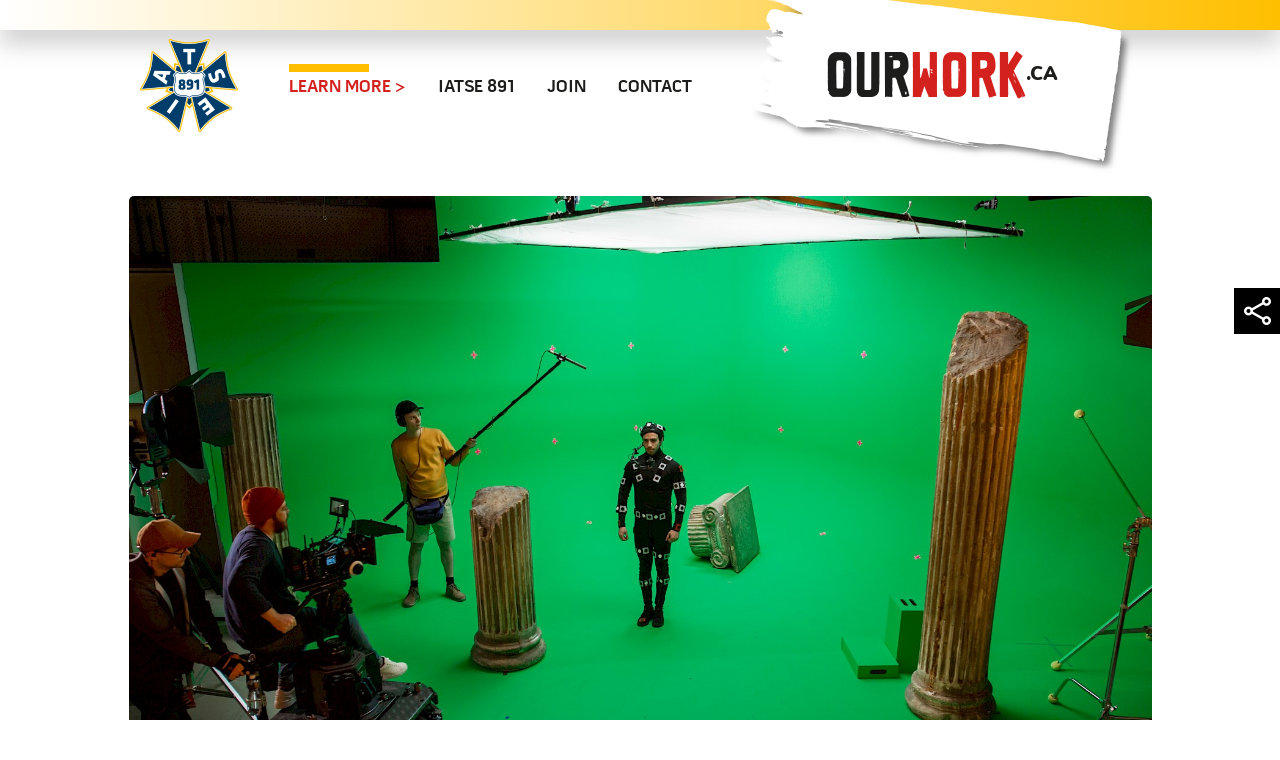

--- FILE ---
content_type: text/html; charset=utf-8
request_url: https://ourwork.ca/departments/visual-effects/
body_size: 4534
content:
<!doctype html>

<html class="" lang="en">

	<head>
		<meta http-equiv="content-type" content="text/html; charset=UTF-8" />

		<title>Visual Effects</title>

		<meta name="viewport" content="width=device-width, user-scalable=yes, initial-scale=1">
		<meta name="facebook-domain-verification" content="j5fzznrtysvudcdph1p6ly4cqmwgoi" />

					<title>Visual Effects</title>
<meta name="description" content="Welcome to IATSE Local 891">
<link rel="canonical" href="https://ourwork.ca/departments/visual-effects/">
<meta property="og:title" content="Visual Effects">
<meta property="og:description" content="Welcome to IATSE Local 891">
<meta property="og:image" content="https://ourwork.ca/site/assets/files/1543/istock-1265157293.jpg">
<meta property="og:image:type" content="image/jpeg">
<meta property="og:image:width" content="5120">
<meta property="og:image:height" content="2880">
<meta property="og:type" content="website">
<meta property="og:url" content="https://ourwork.ca/departments/visual-effects/">
<meta name="twitter:card" content="summary">
<script type="application/ld+json">
{
  "@context": "https://schema.org",
  "@type": "BreadcrumbList",
  "itemListElement": [
  {
    "@type": "ListItem",
    "position": 1,
    "name": "Departments",
    "item": "https://ourwork.ca/departments/"
  },
  {
    "@type": "ListItem",
    "position": 2,
    "name": "Visual Effects",
    "item": "https://ourwork.ca/departments/visual-effects/"
  }
  ]
}
</script>
<meta name="generator" content="ProcessWire">				
		<link href="https://fonts.googleapis.com/css2?family=Nunito:wght@900&family=Material+Icons+Outlined&display=swap" rel="stylesheet">

		<link rel="stylesheet" href="https://use.typekit.net/ctw5ojz.css">	

<!-- 	    <script src="https://kit.fontawesome.com/b665d3a3fc.js" crossorigin="anonymous"></script>
 -->
					<link rel="stylesheet" type="text/css" href="/site/templates/css/style.min.css" />
		
		
		<link rel="apple-touch-icon" sizes="76x76" href="/site/templates/img/apple-touch-icon.png">
		<link rel="icon" type="image/png" sizes="32x32" href="/site/templates/img/favicon-32x32.png">
		<link rel="icon" type="image/png" sizes="16x16" href="/site/templates/img/favicon-16x16.png">
		<link rel="manifest" href="/site/templates/site.webmanifest">
		<meta name="msapplication-TileColor" content="#003d6b">
		<meta name="theme-color" content="#003d6b">

		
			<!-- Global site tag (gtag.js) - Google Analytics -->

			<script async src="https://www.googletagmanager.com/gtag/js?id=G-KKVHM0KQLP"></script>

			<script>
			  window.dataLayer = window.dataLayer || [];

			  function gtag(){dataLayer.push(arguments);}

			  gtag('js', new Date());			 

			  gtag('config', 'G-KKVHM0KQLP');

			</script>


			<!-- Facebook Pixel Code -->

			<script>
			!function(f,b,e,v,n,t,s){if(f.fbq)return;n=f.fbq=function(){n.callMethod?n.callMethod.apply(n,arguments):n.queue.push(arguments)};if(!f._fbq)f._fbq=n;n.push=n;n.loaded=!0;n.version='2.0';n.queue=[];t=b.createElement(e);t.async=!0;t.src=v;s=b.getElementsByTagName(e)[0];s.parentNode.insertBefore(t,s)}(window,document,'script','https://connect.facebook.net/en_US/fbevents.js');

			fbq('init', '805429000086377');
			fbq('track', 'PageView');

			</script>

			<noscript>
			    <img height="1" width="1" src="https://www.facebook.com/tr?id=805429000086377&ev=PageView&noscript=1"/>
			</noscript>

			<!-- End Facebook Pixel Code -->
		
	</head>
	<body class="job">
		
		
<div id="lightbox" class="lightbox">
    <a href="#" class="close-lightbox" id="close-lightbox">&times;</a>
    <div id="lightbox-content" class="lightbox-content">

    </div>
</div>
			<div class="container">
				<div class="social-wrapper" id="social-wrapper">
    <div class="toggle-social" id="toggle-social">
        <img src="/site/templates/img/share.png" alt="Share">
    </div>
    <ul class="unstyled social-links" id="social-links">    
        <li>
            <a href="https://facebook.com/sharer.php?display=popup&u=https://ourwork.ca/departments/visual-effects/" target="_blank"><img src="/site/templates/img/social/facebook.png"></a>
        </li>
<!--         <li>
            <a href="#"><img src="/site/templates/img/social/instagram.png" target="_blank"></a>
        </li> -->    
        <li>
            <a href="https://twitter.com/intent/tweet?text=https://ourwork.ca/departments/visual-effects/"><img src="/site/templates/img/social/twitter.png" target="_blank"></a>
        </li>   
<!--         <li>
            <a href="#"><img src="/site/templates/img/social/vimeo.png" target="_blank"></a>
        </li>  -->
        <li>
            <a href="mailto:?subject=Visual Effects&amp;body=https://ourwork.ca/departments/visual-effects/"><img src="/site/templates/img/social/email.png" target="_blank"></a>
        </li> 
        <li>
            <a href="#" id="scroll-top"><img src="/site/templates/img/social/top.png"></a>
        </li>    
    </ul>
</div> 

				<header>
					<div class="top-bar">
					</div>
					<nav>
						<div class="logo">
							<a href="/">
								<img src="/site/templates/img/iatse-logo.png" alt="IATSE Local #891" />
							</a>
						</div>
						<ul class="menu unstyled">
							<li class="learn-more">
								<a>Learn More <span class="indicator">></span></a>
								<div class="submenu">
								
					
																		<div class="sections">
										<div class="wrapper">
											<ul class="unstyled">
																									<li><a href="/pages/benefits/">Benefits of Being a Member <span class="indicator">&#8250;</span></a></li>
																									<li><a href="/pages/become-a-member/">Become a Member <span class="indicator">&#8250;</span></a></li>
																									<li><a href="/pages/faq/">FAQ <span class="indicator">&#8250;</span></a></li>
																									<li><a href="/blogroll/">Blog <span class="indicator">&#8250;</span></a></li>
																									<li><a href="/videos">Video <span class="indicator">&#8250;</span></a></li>
																									<li><a href="/skill-calculator/">Skill Calculator <span class="indicator">&#8250;</span></a></li>
																									<li><a href="/departments/">Departments <span class="indicator">&#8250;</span></a></li>
																									<li><a href="/podcast/">Podcast <span class="indicator">&#8250;</span></a></li>
																							</ul>
										
										</div>
									</div>
									<div class="join-link">
										<a href="/join/" id="join-link"><span>Join IATSE 891</span><img src="/site/templates/img/caret-red.png"></a>
									</div>
									
								</div>
							</li>
							<li><a href="/pages/become-a-member/">IATSE 891</a></li>
							<li><a href="/join/">Join</a></li>
							<li><a href="/contact/">Contact</a></li>

						</ul>
						<h1>
							<a href="/">
								<span class="text">Our<span class="highlight">Work</span><span class="small">.ca</span></span>
							</a>
						</h1>
					</nav>
		
				</header>

    			
		<div id="content" class="content">

    
				<main role="main" id="main"> 



<section class="job">
    
    <div class="header-image" style="background-image: url('/site/assets/files/1543/istock-1265157293.1920x0.jpg')">    
    </div>

    <div class="heading">
        <span class="department">Department</span>  
        <h1 class="job-title">Visual Effects</h1>
    </div>
    <div class="main-content">

        <div class="left">

            <div class="inset">   
                <div class="video">
                    
                    <div class="image-wrapper play-vimeo" data-video="https://vimeo.com/536379733">
                        <img src="/site/assets/files/1543/1110417443_640.jpg">
                        <span class="material-icons-outlined play-button md-36">
                            smart_display
                        </span>
                        <div class="video-info">
                            <span class="highlight">Samuel Kim</span>
                            Visual Effects Supervisor 
                        </div>                        
                    </div>

                </div>    
                <div class="bold">
                    <p>
                        Join Samuel Kim and Professional Artists and Technicians in the Visual Effects department
                    </p>
                </div>

                <div class="text-center">
                    <a class="join" href="/join/?job=1543">Request Application</a>
                </div>

            <!--     <p><span class="bold">Roles include:</span> <span class="bold highlight larger">VFX Artist and VFX Technicians.</span></p>
                <p><span class="bold">Did you know?</span> <span class="highlight smaller">Quis laoreet turpis rhoncus parturient facilisi, cursus consequat magna vitae sit ultrices, nisi erat pulvinar luctus.</span></p>    -->    
            </div>
        </div>

        <div class="right">

            <div class="list">
               
               <ul class="unstyled list-items">
                <li>
                    <div class="image">
                        <img src="/site/templates//img/target.png" alt="Target">
                    </div>
                    <div class="text">
                        <h3>Our Work</h3>
                        <p>This department is the logistical and creative link between physical production and post production whereby images captured on set are manipulated by Visual Effects artists. With the proliferation of computer generated imagery, this work has become increasingly complex and necessary.</p>                    </div>

                </li>
                <li>
                    <div class="image">
                        <img src="/site/templates//img/roles.png" alt="Clipboard">
                    </div>
                    <div class="text">
                         <h3>Roles</h3>
                         <p>VFX Artist and VFX Technicians.</p>
                    </div>

                </li>
                <li class="factoid">
                    <div class="image">
                        <img src="/site/templates//img/bullhorn.png" alt="Bullhorn">
                    </div>
                    <div class="text">
                        <h3>Did You Know?</h3>
                         <p>While VFX is done mostly through a computer, a good number of our VFX membership does physical visual effects.</p>
                    </div>

                </li>


 <!--                                        
                 
                                                                <li>
                            <div class="image">
                                <img src="/site/templates//img/target.png" alt="Our Work">
                            </div>
                            <div class="text">
                                <h3>Our Work</h3>
                                                                    <p>This department is the logistical and creative link between physical production and post production whereby images captured on set are manipulated by Visual Effects artists. With the proliferation of computer generated imagery, this work has become increasingly complex and necessary.</p>                                                            </div>
                        </li>
                                                                    <li>
                            <div class="image">
                                <img src="/site/templates//img/roles.png" alt="Roles">
                            </div>
                            <div class="text">
                                <h3>Roles</h3>
                                                                    <p>VFX Artist and VFX Technicians.</p>
                                                            </div>
                        </li>
                                                                    <li>
                            <div class="image">
                                <img src="/site/templates//img/bullhorn.png" alt="Did You Know?">
                            </div>
                            <div class="text">
                                <h3>Did You Know?</h3>
                                                                    <p>Lorem ipsum dolor sit amet, consectetur adipisicing elit. Libero voluptas molestiae sequi iure eaque inventore sed iste ullam! Non sequi, fugit porro nemo ad odio!</p>
                                                            </div>
                        </li>
                                              -->
                </ul>
            </div>
        </div>

    </div>
</section>

			</main><!--/main-->

                                <footer>
                        <div class="full-width">
                            <div class="wrapper">
                                <div class="left">
                                    <p>Get the benefits earned by generations of film workers.</p>
                                </div>
                                <div class="right">
                                    <a href="/join/">Join IATSE 891 <img src="/site/templates/img/caret-red.png"></a>
                                </div>
                            </div>
                        </div>

        

                        
<div class="slider blog-slider" data-slides-to-show="1" data-slides-to-scroll="1">
                    <div class="slide">
                <a href="/blogroll/posts/member-spotlight-q-a-dean-eilertson/">
                    <img src="/site/assets/files/4242/1763_jp1_3770_1.400x0.jpg">
                    
                    <h3><span class="title">MEMBER SPOTLIGHT Q&amp;A: DEAN EILERTSON</span><span class="arrow material-icons-outlined">arrow_forward_ios</span></h3>
                </a>
            </div>

                    <div class="slide">
                <a href="/blogroll/posts/member-spotlight-rebecca-lee/">
                    <img src="/site/assets/files/4241/rebecca_lee_-_headshot_1600x710-v1.400x0.png">
                    
                    <h3><span class="title">MEMBER SPOTLIGHT: REBECCA LEE ON &#039;Shōgun&#039; AND &#039;The Last of Us – Season 2&#039;</span><span class="arrow material-icons-outlined">arrow_forward_ios</span></h3>
                </a>
            </div>

                    <div class="slide">
                <a href="/pages/made-in-bc/">
                    <img src="/site/assets/files/4198/membercollage_header_v01_01.400x0.jpg">
                    
                    <h3><span class="title">Shining a Light on BC’s World-Class Talent</span><span class="arrow material-icons-outlined">arrow_forward_ios</span></h3>
                </a>
            </div>

                    <div class="slide">
                <a href="/blogroll/posts/member-spotlight-q-a-michael-billings-encouarges-members-to-run-in-2025-union-elections-to-help-bc-film-workers-thrive/">
                    <img src="/site/assets/files/4240/michael_billings_-_international_flag.400x0.jpg">
                    
                    <h3><span class="title">MEMBER SPOTLIGHT Q&amp;A: MICHAEL BILLINGS ENCOUARGES MEMBERS TO RUN IN 2025 UNION ELECTIONS</span><span class="arrow material-icons-outlined">arrow_forward_ios</span></h3>
                </a>
            </div>

                    <div class="slide">
                <a href="/blogroll/posts/member-spotlight-q-a-namowan-kirby-on-celebrating-indigenous-peoples-day/">
                    <img src="/site/assets/files/4239/namowan_-_lead_image.400x0.jpg">
                    
                    <h3><span class="title">MEMBER SPOTLIGHT Q&amp;A: NAMOWAN KIRBY ON CELEBRATING INDIGENOUS PEOPLES DAY</span><span class="arrow material-icons-outlined">arrow_forward_ios</span></h3>
                </a>
            </div>

                    <div class="slide">
                <a href="/blogroll/posts/spotlight-organizing-expands-film-worker-power-across-bc/">
                    <img src="/site/assets/files/4236/organizing_logo_-_icon_only_with_background.400x0.jpg">
                    
                    <h3><span class="title">SPOTLIGHT: ORGANIZING EXPANDS FILM WORKER POWER ACROSS BC</span><span class="arrow material-icons-outlined">arrow_forward_ios</span></h3>
                </a>
            </div>

                    <div class="slide">
                <a href="/blogroll/posts/spotlight-allisa-swanson-and-winnie-luk-on-working-with-disability/">
                    <img src="/site/assets/files/4235/allisa_swanson_-_black_dress.400x0.jpg">
                    
                    <h3><span class="title">SPOTLIGHT: ALLISA SWANSON AND WINNIE LUK ON WORKING WITH DISABILITY</span><span class="arrow material-icons-outlined">arrow_forward_ios</span></h3>
                </a>
            </div>

                    <div class="slide">
                <a href="/blogroll/posts/spotlight-educational-piece-about-the-role-of-business-representative/">
                    <img src="/site/assets/files/4234/891_business_reps__paul_klassen-_phil_klapwyk-_crystal_braunwarth-_dusty_kelly_and_tom_adair.400x0.jpg">
                    
                    <h3><span class="title">SPOTLIGHT: EDUCATIONAL PIECE ABOUT THE ROLE OF 891 BUSINESS REPRESENTATIVE FOR MEMBERS INTERESTED IN RUNNING AS CANDIDATES</span><span class="arrow material-icons-outlined">arrow_forward_ios</span></h3>
                </a>
            </div>

                    <div class="slide">
                <a href="/blogroll/posts/member-spotlight-jeff-harvey/">
                    <img src="/site/assets/files/4233/dsc09018.400x0.jpg">
                    
                    <h3><span class="title">MEMBER SPOTLIGHT: JEFF HARVEY</span><span class="arrow material-icons-outlined">arrow_forward_ios</span></h3>
                </a>
            </div>

                    <div class="slide">
                <a href="/blogroll/posts/spotlight-doreen-manuel-on-the-art-of-indigenous-costume-design/">
                    <img src="/site/assets/files/4232/doreen_manuel_-_headshot_with_camera.400x0.jpg">
                    
                    <h3><span class="title">SPOTLIGHT: DOREEN MANUEL ON THE ART OF INDIGENOUS COSTUME DESIGN</span><span class="arrow material-icons-outlined">arrow_forward_ios</span></h3>
                </a>
            </div>

                    <div class="slide">
                <a href="/blogroll/posts/member-spotlight-nancy-hum-balbosa/">
                    <img src="/site/assets/files/4231/nancy_hum-balbosa_-_headshot.400x0.jpg">
                    
                    <h3><span class="title">MEMBER SPOTLIGHT Q&amp;A: NANCY HUM-BALBOSA</span><span class="arrow material-icons-outlined">arrow_forward_ios</span></h3>
                </a>
            </div>

                    <div class="slide">
                <a href="/blogroll/posts/member-spotlight-julia-neville/">
                    <img src="/site/assets/files/4230/2024_-_julia_neville.400x0.jpg">
                    
                    <h3><span class="title">MEMBER SPOTLIGHT: JULIA NEVILLE</span><span class="arrow material-icons-outlined">arrow_forward_ios</span></h3>
                </a>
            </div>

        </div>                        <div style="display:flex; justify-content:center; margin-bottom: 1rem;" class="privacy">
                    <a href="/pages/privacy-policy/" target="_blank">Privacy Policy</a>
                </div>
                    </footer>
            		</div><!--/container-->

	</div><!--/content-->
 
	<script type="text/javascript" src="/site/templates/js/jquery-3.2.1.min.js"></script>

    
    	   <script type="text/javascript" src="/site/templates/js/main.min.js"></script>
    
    <script>(function(){var s = document.createElement("script");s.setAttribute("data-account","8u4iEO9svt");s.setAttribute("src","https://cdn.userway.org/widget.js");document.body.appendChild(s);})();</script><noscript>Enable JavaScript to ensure <a href="https://userway.org">website accessibility</a></noscript>

</body>
</html>

--- FILE ---
content_type: text/css
request_url: https://ourwork.ca/site/templates/css/style.min.css
body_size: 18206
content:
@charset "UTF-8";.cursor,.slick-loading .slick-slide,.slick-loading .slick-track,.slider,.swiper-container-cube .swiper-slide,.swiper-slide-invisible-blank{visibility:hidden}body.join section.join,main{width:1023px;margin:0 auto;max-width:100%}.sliderMain.-type-3,.swiper-container-cube,.swiper-container-flip,button,hr,input{overflow:visible}.slick-list,.slick-slider,.slick-track,.v-select,.vs__selected-options,sub,sup{position:relative}.vs--loading .vs__open-indicator,.vs__fade-enter,.vs__fade-leave-to{opacity:0}.vs__clear,.vs__deselect,.vs__open-indicator{fill:rgba(60,60,60,.5)}html{-webkit-box-sizing:border-box;box-sizing:border-box}*,:after,:before{-webkit-box-sizing:inherit;box-sizing:inherit}*,legend{-webkit-box-sizing:border-box}a:active,a:focus{outline:0}.align-center{display:-webkit-box;display:-ms-flexbox;display:flex;-webkit-box-align:center;-ms-flex-align:center;align-items:center;-webkit-box-pack:center;-ms-flex-pack:center;justify-content:center}details,main{display:block}[hidden],[v-cloak],template{display:none}body.join main{width:100%;padding:0 1rem}.text-center{text-align:center}.text-right,.v-select[dir=rtl] .vs__dropdown-menu{text-align:right}[v-cloak]::before{content:"loading…"}a,a:active,a:hover,a:visited{color:inherit;text-decoration:none}section.blog-post ul.CommentList,ul.MarkupPagerNav,ul.unstyled{margin:0;padding:0;list-style:none}*{box-sizing:border-box}.swiper-wrapper,hr{-webkit-box-sizing:content-box}.bold{font-weight:700}.event-popup h5,h1,h2,h3{font-weight:400}input,textarea{max-width:100%}@font-face{font-family:BrushPosterGrotesk;src:url(fonts/BrushPosterGrotesk.woff2) format("woff2"),url(fonts/BrushPosterGrotesk.woff) format("woff")}@font-face{font-family:PillGothic;src:url(fonts/pill_gothic_600mg_regular-webfont.woff2) format("woff2"),url(fonts/pill_gothic_600mg_regular-webfont.woff) format("woff");font-weight:400;font-style:normal}@font-face{font-family:PillGothic;src:url(fonts/pillGothic600MgBold.woff2) format("woff2"),url(fonts/pillGothic600MgBold.woff) format("woff");font-weight:700}@font-face{font-family:PillGothic;src:url(fonts/pillGothic600MgThin.woff2) format("woff2"),url(fonts/pillGothic600MgThin.woff) format("woff");font-weight:100}@font-face{font-family:PillGothic;src:url(fonts/pill_gothic_600mg_semibd-webfont.woff2) format("woff2"),url(fonts/pill_gothic_600mg_semibd-webfont.woff) format("woff");font-weight:600}body{font-family:PillGothic,sans-serif;color:#1d1d1b;font-size:18px;margin:0}.text-page p{line-height:1.4em}.caption{font-style:italic;color:#888}section.contact h1{color:#003d6b;font-family:BrushPosterGrotesk;text-transform:uppercase;font-size:3rem}@-webkit-keyframes spin{0%{-webkit-transform:rotate(0);transform:rotate(0);-webkit-animation-timing-function:cubic-bezier(.55,.055,.675,.19);animation-timing-function:cubic-bezier(.55,.055,.675,.19)}50%{-webkit-transform:rotate(900deg);transform:rotate(900deg);-webkit-animation-timing-function:cubic-bezier(.215,.61,.355,1);animation-timing-function:cubic-bezier(.215,.61,.355,1)}100%{-webkit-transform:rotate(1800deg);transform:rotate(1800deg)}}@keyframes spin{0%{-webkit-transform:rotate(0);transform:rotate(0);-webkit-animation-timing-function:cubic-bezier(.55,.055,.675,.19);animation-timing-function:cubic-bezier(.55,.055,.675,.19)}50%{-webkit-transform:rotate(900deg);transform:rotate(900deg);-webkit-animation-timing-function:cubic-bezier(.215,.61,.355,1);animation-timing-function:cubic-bezier(.215,.61,.355,1)}100%{-webkit-transform:rotate(1800deg);transform:rotate(1800deg)}}/*! normalize.css v8.0.1 | MIT License | github.com/necolas/normalize.css */html{line-height:1.15;-webkit-text-size-adjust:100%}h1{font-size:2em;margin:.67em 0}hr{box-sizing:content-box;height:0}code,kbd,pre,samp{font-family:monospace,monospace;font-size:1em}a{background-color:transparent}abbr[title]{border-bottom:none;-webkit-text-decoration:underline dotted;text-decoration:underline dotted}b,strong{font-weight:bolder}small{font-size:80%}sub,sup{font-size:75%;line-height:0;vertical-align:baseline}sub{bottom:-.25em}sup{top:-.5em}img{max-width:100%;border-style:none}button,input,optgroup,select,textarea{font-family:inherit;font-size:100%;line-height:1.15;margin:0}button,select{text-transform:none}[type=button],[type=reset],[type=submit],button{-webkit-appearance:button}[type=button]::-moz-focus-inner,[type=reset]::-moz-focus-inner,[type=submit]::-moz-focus-inner,button::-moz-focus-inner{border-style:none;padding:0}[type=button]:-moz-focusring,[type=reset]:-moz-focusring,[type=submit]:-moz-focusring,button:-moz-focusring{outline:ButtonText dotted 1px}fieldset{padding:.35em .75em .625em}legend{box-sizing:border-box;color:inherit;display:table;max-width:100%;padding:0;white-space:normal}progress{vertical-align:baseline}textarea{overflow:auto}[type=checkbox],[type=radio]{-webkit-box-sizing:border-box;box-sizing:border-box;padding:0}[type=number]::-webkit-inner-spin-button,[type=number]::-webkit-outer-spin-button{height:auto}[type=search]{-webkit-appearance:textfield;outline-offset:-2px}[type=search]::-webkit-search-decoration{-webkit-appearance:none}::-webkit-file-upload-button{-webkit-appearance:button;font:inherit}.vs__deselect,.vs__dropdown-toggle{-webkit-appearance:none;-moz-appearance:none}summary{display:list-item}.v-select{font-family:inherit}.v-select,.v-select *{-webkit-box-sizing:border-box;box-sizing:border-box}#calTbody .a-date,#calThead>div,.slick-slider,.swiper-lazy-preloader,.vs__dropdown-menu{-webkit-box-sizing:border-box}@-webkit-keyframes vSelectSpinner{0%{-webkit-transform:rotate(0);transform:rotate(0)}to{-webkit-transform:rotate(1turn);transform:rotate(1turn)}}@keyframes vSelectSpinner{0%{-webkit-transform:rotate(0);transform:rotate(0)}to{-webkit-transform:rotate(1turn);transform:rotate(1turn)}}.vs__fade-enter-active,.vs__fade-leave-active{pointer-events:none;-webkit-transition:opacity .15s cubic-bezier(1,.5,.8,1);transition:opacity .15s cubic-bezier(1,.5,.8,1)}.vs--disabled .vs__clear,.vs--disabled .vs__dropdown-toggle,.vs--disabled .vs__open-indicator,.vs--disabled .vs__search,.vs--disabled .vs__selected{cursor:not-allowed;background-color:#f8f8f8}.v-select[dir=rtl] .vs__actions{padding:0 3px 0 6px}.v-select[dir=rtl] .vs__clear{margin-left:6px;margin-right:0}.v-select[dir=rtl] .vs__deselect{margin-left:0;margin-right:2px}.vs__dropdown-toggle{appearance:none;display:-webkit-box;display:-ms-flexbox;display:flex;padding:0 0 4px;background:0 0;border:1px solid rgba(60,60,60,.26);border-radius:4px;white-space:normal}.vs__selected-options{display:-webkit-box;display:-ms-flexbox;display:flex;-ms-flex-preferred-size:100%;flex-basis:100%;-webkit-box-flex:1;-ms-flex-positive:1;flex-grow:1;-ms-flex-wrap:wrap;flex-wrap:wrap;padding:0 2px}.vs__actions,.vs__selected{display:-ms-flexbox;-webkit-box-align:center}.vs__actions{display:-webkit-box;display:flex;-ms-flex-align:center;align-items:center;padding:4px 6px 0 3px}.vs--searchable .vs__dropdown-toggle{cursor:text}.vs--unsearchable .vs__dropdown-toggle,.vs__clear,.vs__dropdown-option:hover{cursor:pointer}.vs--open .vs__dropdown-toggle{border-bottom-color:transparent;border-bottom-left-radius:0;border-bottom-right-radius:0}.vs__open-indicator{-webkit-transform:scale(1);transform:scale(1);-webkit-transition:-webkit-transform .15s cubic-bezier(1,-.115,.975,.855);transition:-webkit-transform .15s cubic-bezier(1,-.115,.975,.855);transition:transform .15s cubic-bezier(1,-.115,.975,.855);transition:transform .15s cubic-bezier(1,-.115,.975,.855),-webkit-transform .15s cubic-bezier(1,-.115,.975,.855);-webkit-transition-timing-function:cubic-bezier(1,-.115,.975,.855);transition-timing-function:cubic-bezier(1,-.115,.975,.855)}.vs--open .vs__open-indicator{-webkit-transform:rotate(180deg) scale(1);transform:rotate(180deg) scale(1)}.vs__clear{padding:0;border:0;background-color:transparent;margin-right:8px}.vs__dropdown-menu{display:block;box-sizing:border-box;position:absolute;top:calc(100% - 1px);left:0;z-index:1000;padding:5px 0;margin:0;width:100%;max-height:350px;min-width:160px;overflow-y:auto;-webkit-box-shadow:0 3px 6px 0 rgba(0,0,0,.15);box-shadow:0 3px 6px 0 rgba(0,0,0,.15);border:1px solid rgba(60,60,60,.26);border-top-style:none;border-radius:0 0 4px 4px;text-align:left;list-style:none;background:#fff}#calTbody .a-date,#calTbody .a-date.event span,#calThead,#calThead>div,#calTitle,.lity-loader,.lity-wrap,.slick-dots,.slick-dots li button:before,.swiper-pagination,.swiper-zoom-container,.vs__no-options{text-align:center}.vs__dropdown-option{line-height:1.42857143;display:block;padding:3px 20px;clear:both;color:#333;white-space:nowrap}.vs__dropdown-option--highlight{background:#5897fb;color:#fff}.vs__dropdown-option--disabled{background:inherit;color:rgba(60,60,60,.5)}.vs__dropdown-option--disabled:hover{cursor:inherit}.vs__selected{display:-webkit-box;display:flex;-ms-flex-align:center;align-items:center;background-color:#f0f0f0;border:1px solid rgba(60,60,60,.26);border-radius:4px;color:#333;line-height:1.4;margin:4px 2px 0;padding:0 .25em}.vs__deselect{display:-webkit-inline-box;display:-ms-inline-flexbox;display:inline-flex;appearance:none;margin-left:4px;padding:0;border:0;cursor:pointer;background:0 0;text-shadow:0 1px 0 #fff}.vs--single .vs__selected{background-color:transparent;border-color:transparent}.vs--single.vs--open .vs__selected{position:absolute;opacity:.4}.vs--single.vs--searching .vs__selected{display:none}.vs__search::-webkit-search-cancel-button{display:none}.vs__search::-ms-clear,.vs__search::-webkit-search-decoration,.vs__search::-webkit-search-results-button,.vs__search::-webkit-search-results-decoration{display:none}.vs__search,.vs__search:focus{-webkit-appearance:none;-moz-appearance:none;appearance:none;line-height:1.4;font-size:1em;border:1px solid transparent;border-left:none;outline:0;margin:4px 0 0;padding:0 7px;background:0 0;-webkit-box-shadow:none;box-shadow:none;width:0;max-width:100%;-webkit-box-flex:1;-ms-flex-positive:1;flex-grow:1}.vs__search::-webkit-input-placeholder{color:inherit}.vs__search::-moz-placeholder{color:inherit}.vs__search:-ms-input-placeholder{color:inherit}.vs__search::-ms-input-placeholder{color:inherit}.vs__search::placeholder{color:inherit}.vs--unsearchable .vs__search{opacity:1}.vs--unsearchable:not(.vs--disabled) .vs__search:hover{cursor:pointer}.vs--single.vs--searching:not(.vs--open):not(.vs--loading) .vs__search{opacity:.2}.vs__spinner{-ms-flex-item-align:center;align-self:center;opacity:0;font-size:5px;text-indent:-9999em;overflow:hidden;border:.9em solid rgba(100,100,100,.1);border-left-color:rgba(60,60,60,.45);-webkit-transform:translateZ(0);transform:translateZ(0);-webkit-animation:vSelectSpinner 1.1s linear infinite;animation:vSelectSpinner 1.1s linear infinite;-webkit-transition:opacity .1s;transition:opacity .1s}.vs__spinner,.vs__spinner:after{border-radius:50%;width:5em;height:5em}.vs--loading .vs__spinner{opacity:1}.slick-slider{display:block;box-sizing:border-box;-webkit-touch-callout:none;-webkit-user-select:none;-moz-user-select:none;-ms-user-select:none;user-select:none;-ms-touch-action:pan-y;touch-action:pan-y;-webkit-tap-highlight-color:transparent}.slick-list{overflow:hidden;display:block;margin:0;padding:0}.slick-list:focus{outline:0}.slick-list.dragging{cursor:pointer;cursor:hand}.slick-slider .slick-list,.slick-slider .slick-track{-webkit-transform:translate3d(0,0,0);transform:translate3d(0,0,0)}.slick-track{left:0;top:0;display:block;margin-left:auto;margin-right:auto}.slick-track:after,.slick-track:before{content:"";display:table}.slick-track:after{clear:both}.slick-slide{float:left;height:100%;min-height:1px;display:none}[dir=rtl] .slick-slide{float:right}.slick-slide img{display:block}.slick-slide.slick-loading img{display:none}.slick-slide.dragging img{pointer-events:none}.slick-initialized .slick-slide{display:block}.slick-vertical .slick-slide{display:block;height:auto;border:1px solid transparent}.event-popup,.slick-arrow.slick-hidden{display:none}.slick-dots,.slick-next,.slick-prev{display:block;position:absolute;padding:0}.slick-loading .slick-list{background:url(ajax-loader.gif) center center no-repeat #fff}@font-face{font-family:slick;src:url(fonts/slick.eot);src:url(fonts/slick.eot?#iefix) format("embedded-opentype"),url(fonts/slick.woff) format("woff"),url(fonts/slick.ttf) format("truetype"),url(fonts/slick.svg#slick) format("svg");font-weight:400;font-style:normal}.slick-next,.slick-prev{z-index:999999999999;height:20px;width:20px;line-height:0;font-size:0;cursor:pointer;background:0 0;color:transparent;top:50%;-webkit-transform:translate(0,-50%);transform:translate(0,-50%);border:none;outline:0}.slick-next.slick-disabled:before,.slick-prev.slick-disabled:before{opacity:.25}.slick-next:before,.slick-prev:before{font-family:slick;font-size:20px;line-height:1;color:grey;opacity:.75;-webkit-font-smoothing:antialiased;-moz-osx-font-smoothing:grayscale}.slick-prev{left:0}[dir=rtl] .slick-prev{left:auto;right:0}.slick-prev:before{content:"←"}.slick-next:before,[dir=rtl] .slick-prev:before{content:"→"}.slick-next{right:0}[dir=rtl] .slick-next{left:0;right:auto}[dir=rtl] .slick-next:before{content:"←"}.slick-dotted.slick-slider{margin-bottom:30px}.slick-dots{bottom:0;list-style:none;margin:0;width:100%}.slick-dots li{position:relative;display:inline-block;height:20px;width:20px;margin:0 5px;padding:0;cursor:pointer}.slick-dots li button{border:0;background:0 0;display:block;height:20px;width:20px;outline:0;line-height:0;font-size:0;color:transparent;padding:5px;cursor:pointer}.slick-dots li button:focus,.slick-dots li button:hover{outline:0}.slick-dots li button:focus:before,.slick-dots li button:hover:before{opacity:1}.slick-dots li button:before{position:absolute;top:0;left:0;content:"•";width:20px;height:20px;font-family:slick;font-size:6px;line-height:20px;color:#000;opacity:.25;-webkit-font-smoothing:antialiased;-moz-osx-font-smoothing:grayscale}.slick-dots li.slick-active button:before{color:#000;opacity:.75}.mini-cal{-webkit-user-select:none;-moz-user-select:none;-ms-user-select:none;user-select:none;padding-bottom:1.2em;color:#fff}.event-popup{background:#ffbf00;padding:1rem;border-radius:5px;position:absolute;color:#1d1d1b}.event-popup::after{content:'';position:absolute;width:0;height:0;border-style:solid;border-width:20px 19px 0;border-color:#d3211e transparent transparent;bottom:-20px;margin-left:-10px}@media screen and (max-width:1023px){.event-popup::after{display:none}}.event-popup h5{margin:0;font-family:BrushPosterGrotesk;color:#d3211e;text-transform:uppercase;font-size:1.5rem;max-width:150px;line-height:.95em}.event-popup .location{display:block;font-weight:200;text-transform:uppercase}#calTFooter,#calTFooter button,#calTbody,#calThead,#calTitle,.swiper-wrapper{display:-ms-flexbox}#calTitle{display:-webkit-box;display:flex;-webkit-box-pack:justify;-ms-flex-pack:justify;justify-content:space-between;-ms-align-items:center;-webkit-box-align:center;-ms-flex-align:center;align-items:center;font-weight:700;margin-top:1rem;font-size:14px}#calTFooter{display:-webkit-box;display:flex;-webkit-box-pack:justify;-ms-flex-pack:justify;justify-content:space-between;padding:0;font-size:14px}#calTFooter button{outline:0;border:none;padding:0;height:40px;font-size:12px;cursor:pointer;background:0 0;display:-webkit-box;display:flex;color:#ffbf00;-webkit-box-align:center;-ms-flex-align:center;align-items:center}#calTFooter button svg{width:16px;height:16px;position:relative;top:-1px}#calTbody,#calThead{display:-webkit-box;display:flex;-ms-flex-wrap:wrap;flex-wrap:wrap;padding:.1em}#calThead{color:#ffbf00;margin-top:.4em;-webkit-box-align:center;-ms-flex-align:center;align-items:center;font-size:14px;font-weight:700}#calTbody .a-date,#calThead>div{box-sizing:border-box;-webkit-box-flex:1;-ms-flex:1;flex:1;min-width:calc(100% / 7);max-width:calc(100% / 7);width:calc(100% / 7)}#calThead>div{font-size:1.1em;padding:.2em}#calTbody{color:#ddd}#calTbody .a-date>span{display:block;font-size:1em}#calTbody .a-date{padding:2px 0;position:relative;background-color:transparent;color:inherit;border:.1em solid transparent;outline:0;font-size:.9em;cursor:pointer}#calTbody .a-date.blurred{color:#fff;pointer-events:none}#calTbody .a-date.event span{background:#ffbf00;color:#1d1d1b;border-radius:50%;width:15px;height:15px;margin:0 auto;line-height:14px}#calTbody .a-date.event span.active{font-size:10px;line-height:16px}#calTbody .a-date.current{outline:0}@font-face{font-family:swiper-icons;src:url('data:application/font-woff;charset=utf-8;base64, [base64]//wADZ2x5ZgAAAywAAADMAAAD2MHtryVoZWFkAAABbAAAADAAAAA2E2+eoWhoZWEAAAGcAAAAHwAAACQC9gDzaG10eAAAAigAAAAZAAAArgJkABFsb2NhAAAC0AAAAFoAAABaFQAUGG1heHAAAAG8AAAAHwAAACAAcABAbmFtZQAAA/gAAAE5AAACXvFdBwlwb3N0AAAFNAAAAGIAAACE5s74hXjaY2BkYGAAYpf5Hu/j+W2+MnAzMYDAzaX6QjD6/4//Bxj5GA8AuRwMYGkAPywL13jaY2BkYGA88P8Agx4j+/8fQDYfA1AEBWgDAIB2BOoAeNpjYGRgYNBh4GdgYgABEMnIABJzYNADCQAACWgAsQB42mNgYfzCOIGBlYGB0YcxjYGBwR1Kf2WQZGhhYGBiYGVmgAFGBiQQkOaawtDAoMBQxXjg/wEGPcYDDA4wNUA2CCgwsAAAO4EL6gAAeNpj2M0gyAACqxgGNWBkZ2D4/wMA+xkDdgAAAHjaY2BgYGaAYBkGRgYQiAHyGMF8FgYHIM3DwMHABGQrMOgyWDLEM1T9/w8UBfEMgLzE////P/5//f/V/xv+r4eaAAeMbAxwIUYmIMHEgKYAYjUcsDAwsLKxc3BycfPw8jEQA/[base64]/uznmfPFBNODM2K7MTQ45YEAZqGP81AmGGcF3iPqOop0r1SPTaTbVkfUe4HXj97wYE+yNwWYxwWu4v1ugWHgo3S1XdZEVqWM7ET0cfnLGxWfkgR42o2PvWrDMBSFj/IHLaF0zKjRgdiVMwScNRAoWUoH78Y2icB/yIY09An6AH2Bdu/UB+yxopYshQiEvnvu0dURgDt8QeC8PDw7Fpji3fEA4z/PEJ6YOB5hKh4dj3EvXhxPqH/SKUY3rJ7srZ4FZnh1PMAtPhwP6fl2PMJMPDgeQ4rY8YT6Gzao0eAEA409DuggmTnFnOcSCiEiLMgxCiTI6Cq5DZUd3Qmp10vO0LaLTd2cjN4fOumlc7lUYbSQcZFkutRG7g6JKZKy0RmdLY680CDnEJ+UMkpFFe1RN7nxdVpXrC4aTtnaurOnYercZg2YVmLN/d/gczfEimrE/fs/bOuq29Zmn8tloORaXgZgGa78yO9/cnXm2BpaGvq25Dv9S4E9+5SIc9PqupJKhYFSSl47+Qcr1mYNAAAAeNptw0cKwkAAAMDZJA8Q7OUJvkLsPfZ6zFVERPy8qHh2YER+3i/BP83vIBLLySsoKimrqKqpa2hp6+jq6RsYGhmbmJqZSy0sraxtbO3sHRydnEMU4uR6yx7JJXveP7WrDycAAAAAAAH//wACeNpjYGRgYOABYhkgZgJCZgZNBkYGLQZtIJsFLMYAAAw3ALgAeNolizEKgDAQBCchRbC2sFER0YD6qVQiBCv/H9ezGI6Z5XBAw8CBK/m5iQQVauVbXLnOrMZv2oLdKFa8Pjuru2hJzGabmOSLzNMzvutpB3N42mNgZGBg4GKQYzBhYMxJLMlj4GBgAYow/P/PAJJhLM6sSoWKfWCAAwDAjgbRAAB42mNgYGBkAIIbCZo5IPrmUn0hGA0AO8EFTQAA') format("woff");font-weight:400;font-style:normal}:root{--swiper-theme-color:#007aff;--swiper-navigation-size:44px}.swiper-container{margin-left:auto;margin-right:auto;position:relative;overflow:hidden;list-style:none;padding:0;z-index:1}.swiper-container-vertical>.swiper-wrapper{-webkit-box-orient:vertical;-webkit-box-direction:normal;-ms-flex-direction:column;flex-direction:column}.swiper-wrapper{position:relative;width:100%;height:100%;z-index:1;display:-webkit-box;display:flex;-webkit-transition-property:-webkit-transform;transition-property:-webkit-transform;transition-property:transform;transition-property:transform,-webkit-transform;box-sizing:content-box}.swiper-button-lock,.swiper-pagination-lock,.swiper-scrollbar-lock{display:none}.swiper-container-android .swiper-slide,.swiper-wrapper{-webkit-transform:translate3d(0,0,0);transform:translate3d(0,0,0)}.swiper-container-multirow>.swiper-wrapper{-ms-flex-wrap:wrap;flex-wrap:wrap}.swiper-container-multirow-column>.swiper-wrapper{-ms-flex-wrap:wrap;flex-wrap:wrap;-webkit-box-orient:vertical;-webkit-box-direction:normal;-ms-flex-direction:column;flex-direction:column}.swiper-container-free-mode>.swiper-wrapper{-webkit-transition-timing-function:ease-out;transition-timing-function:ease-out;margin:0 auto}.swiper-slide{-ms-flex-negative:0;flex-shrink:0;width:100%;height:100%;position:relative;-webkit-transition-property:-webkit-transform;transition-property:-webkit-transform;transition-property:transform;transition-property:transform,-webkit-transform}.swiper-container-autoheight,.swiper-container-autoheight .swiper-slide{height:auto}.swiper-container-autoheight .swiper-wrapper{-webkit-box-align:start;-ms-flex-align:start;align-items:flex-start;-webkit-transition-property:height,-webkit-transform;transition-property:height,-webkit-transform;transition-property:transform,height;transition-property:transform,height,-webkit-transform}.swiper-container-3d{-webkit-perspective:1200px;perspective:1200px}.swiper-container-3d .swiper-cube-shadow,.swiper-container-3d .swiper-slide,.swiper-container-3d .swiper-slide-shadow-bottom,.swiper-container-3d .swiper-slide-shadow-left,.swiper-container-3d .swiper-slide-shadow-right,.swiper-container-3d .swiper-slide-shadow-top,.swiper-container-3d .swiper-wrapper{-webkit-transform-style:preserve-3d;transform-style:preserve-3d}.swiper-container-3d .swiper-slide-shadow-bottom,.swiper-container-3d .swiper-slide-shadow-left,.swiper-container-3d .swiper-slide-shadow-right,.swiper-container-3d .swiper-slide-shadow-top{position:absolute;left:0;top:0;width:100%;height:100%;pointer-events:none;z-index:10}.swiper-container-3d .swiper-slide-shadow-left{background-image:-webkit-gradient(linear,right top,left top,from(rgba(0,0,0,.5)),to(rgba(0,0,0,0)));background-image:linear-gradient(to left,rgba(0,0,0,.5),rgba(0,0,0,0))}.swiper-container-3d .swiper-slide-shadow-right{background-image:-webkit-gradient(linear,left top,right top,from(rgba(0,0,0,.5)),to(rgba(0,0,0,0)));background-image:linear-gradient(to right,rgba(0,0,0,.5),rgba(0,0,0,0))}.swiper-container-3d .swiper-slide-shadow-top{background-image:-webkit-gradient(linear,left bottom,left top,from(rgba(0,0,0,.5)),to(rgba(0,0,0,0)));background-image:linear-gradient(to top,rgba(0,0,0,.5),rgba(0,0,0,0))}.swiper-container-3d .swiper-slide-shadow-bottom{background-image:-webkit-gradient(linear,left top,left bottom,from(rgba(0,0,0,.5)),to(rgba(0,0,0,0)));background-image:linear-gradient(to bottom,rgba(0,0,0,.5),rgba(0,0,0,0))}.swiper-container-css-mode>.swiper-wrapper{overflow:auto;scrollbar-width:none;-ms-overflow-style:none}.swiper-container-css-mode>.swiper-wrapper::-webkit-scrollbar{display:none}.swiper-container-css-mode>.swiper-wrapper>.swiper-slide{scroll-snap-align:start start}.swiper-container-horizontal.swiper-container-css-mode>.swiper-wrapper{-webkit-scroll-snap-type:x mandatory;-ms-scroll-snap-type:x mandatory;scroll-snap-type:x mandatory}.swiper-container-vertical.swiper-container-css-mode>.swiper-wrapper{-webkit-scroll-snap-type:y mandatory;-ms-scroll-snap-type:y mandatory;scroll-snap-type:y mandatory}.swiper-button-next,.swiper-button-prev{position:absolute;top:50%;width:calc(var(--swiper-navigation-size)/ 44 * 27);height:var(--swiper-navigation-size);margin-top:calc(-1 * var(--swiper-navigation-size)/ 2);z-index:10;cursor:pointer;display:-webkit-box;display:-ms-flexbox;display:flex;-webkit-box-align:center;-ms-flex-align:center;align-items:center;-webkit-box-pack:center;-ms-flex-pack:center;justify-content:center;color:var(--swiper-navigation-color,var(--swiper-theme-color))}.swiper-button-next.swiper-button-disabled,.swiper-button-prev.swiper-button-disabled{opacity:.35;cursor:auto;pointer-events:none}.swiper-button-next:after,.swiper-button-prev:after{font-family:swiper-icons;font-size:var(--swiper-navigation-size);text-transform:none!important;letter-spacing:0;font-variant:initial;line-height:1}.swiper-button-prev,.swiper-container-rtl .swiper-button-next{left:10px;right:auto}.swiper-button-prev:after,.swiper-container-rtl .swiper-button-next:after{content:'prev'}.swiper-button-next,.swiper-container-rtl .swiper-button-prev{right:10px;left:auto}.swiper-button-next:after,.swiper-container-rtl .swiper-button-prev:after{content:'next'}.swiper-button-next.swiper-button-white,.swiper-button-prev.swiper-button-white{--swiper-navigation-color:#ffffff}.swiper-button-next.swiper-button-black,.swiper-button-prev.swiper-button-black{--swiper-navigation-color:#000000}.swiper-pagination{position:absolute;-webkit-transition:.3s opacity;transition:.3s opacity;-webkit-transform:translate3d(0,0,0);transform:translate3d(0,0,0);z-index:10}.swiper-pagination.swiper-pagination-hidden{opacity:0}.swiper-container-horizontal>.swiper-pagination-bullets,.swiper-pagination-custom,.swiper-pagination-fraction{bottom:10px;left:0;width:100%}.swiper-pagination-bullets-dynamic{overflow:hidden;font-size:0}.swiper-pagination-bullets-dynamic .swiper-pagination-bullet{-webkit-transform:scale(.33);transform:scale(.33);position:relative}.swiper-pagination-bullets-dynamic .swiper-pagination-bullet-active,.swiper-pagination-bullets-dynamic .swiper-pagination-bullet-active-main{-webkit-transform:scale(1);transform:scale(1)}.swiper-pagination-bullets-dynamic .swiper-pagination-bullet-active-prev{-webkit-transform:scale(.66);transform:scale(.66)}.swiper-pagination-bullets-dynamic .swiper-pagination-bullet-active-prev-prev{-webkit-transform:scale(.33);transform:scale(.33)}.swiper-pagination-bullets-dynamic .swiper-pagination-bullet-active-next{-webkit-transform:scale(.66);transform:scale(.66)}.swiper-pagination-bullets-dynamic .swiper-pagination-bullet-active-next-next{-webkit-transform:scale(.33);transform:scale(.33)}.swiper-pagination-bullet{width:8px;height:8px;display:inline-block;border-radius:100%;background:#000;opacity:.2}button.swiper-pagination-bullet{border:none;margin:0;padding:0;-webkit-box-shadow:none;box-shadow:none;-webkit-appearance:none;-moz-appearance:none;appearance:none}.swiper-pagination-clickable .swiper-pagination-bullet{cursor:pointer}.swiper-pagination-bullet-active{opacity:1;background:var(--swiper-pagination-color,var(--swiper-theme-color))}.swiper-container-vertical>.swiper-pagination-bullets{right:10px;top:50%;-webkit-transform:translate3d(0,-50%,0);transform:translate3d(0,-50%,0)}.swiper-container-vertical>.swiper-pagination-bullets .swiper-pagination-bullet{margin:6px 0;display:block}.swiper-container-vertical>.swiper-pagination-bullets.swiper-pagination-bullets-dynamic{top:50%;-webkit-transform:translateY(-50%);transform:translateY(-50%);width:8px}.swiper-container-vertical>.swiper-pagination-bullets.swiper-pagination-bullets-dynamic .swiper-pagination-bullet{display:inline-block;-webkit-transition:.2s top,.2s -webkit-transform;transition:.2s top,.2s -webkit-transform;transition:.2s transform,.2s top;transition:.2s transform,.2s top,.2s -webkit-transform}.swiper-container-horizontal>.swiper-pagination-bullets .swiper-pagination-bullet{margin:0 4px}.swiper-container-horizontal>.swiper-pagination-bullets.swiper-pagination-bullets-dynamic{left:50%;-webkit-transform:translateX(-50%);transform:translateX(-50%);white-space:nowrap}.swiper-container-horizontal>.swiper-pagination-bullets.swiper-pagination-bullets-dynamic .swiper-pagination-bullet{-webkit-transition:.2s left,.2s -webkit-transform;transition:.2s left,.2s -webkit-transform;transition:.2s transform,.2s left;transition:.2s transform,.2s left,.2s -webkit-transform}.swiper-container-horizontal.swiper-container-rtl>.swiper-pagination-bullets-dynamic .swiper-pagination-bullet{-webkit-transition:.2s right,.2s -webkit-transform;transition:.2s right,.2s -webkit-transform;transition:.2s transform,.2s right;transition:.2s transform,.2s right,.2s -webkit-transform}.swiper-pagination-progressbar{background:rgba(0,0,0,.25);position:absolute}.swiper-pagination-progressbar .swiper-pagination-progressbar-fill{background:var(--swiper-pagination-color,var(--swiper-theme-color));position:absolute;left:0;top:0;width:100%;height:100%;-webkit-transform:scale(0);transform:scale(0);-webkit-transform-origin:left top;transform-origin:left top}.swiper-container-rtl .swiper-pagination-progressbar .swiper-pagination-progressbar-fill{-webkit-transform-origin:right top;transform-origin:right top}.swiper-container-horizontal>.swiper-pagination-progressbar,.swiper-container-vertical>.swiper-pagination-progressbar.swiper-pagination-progressbar-opposite{width:100%;height:4px;left:0;top:0}.swiper-container-horizontal>.swiper-pagination-progressbar.swiper-pagination-progressbar-opposite,.swiper-container-vertical>.swiper-pagination-progressbar{width:4px;height:100%;left:0;top:0}.swiper-pagination-white{--swiper-pagination-color:#ffffff}.swiper-pagination-black{--swiper-pagination-color:#000000}.swiper-scrollbar{border-radius:10px;position:relative;-ms-touch-action:none;background:rgba(0,0,0,.1)}.swiper-container-horizontal>.swiper-scrollbar{position:absolute;left:1%;bottom:3px;z-index:50;height:5px;width:98%}.swiper-container-vertical>.swiper-scrollbar{position:absolute;right:3px;top:1%;z-index:50;width:5px;height:98%}.swiper-scrollbar-drag{height:100%;width:100%;position:relative;background:rgba(0,0,0,.5);border-radius:10px;left:0;top:0}.swiper-scrollbar-cursor-drag{cursor:move}.swiper-zoom-container{width:100%;height:100%;display:-webkit-box;display:-ms-flexbox;display:flex;-webkit-box-pack:center;-ms-flex-pack:center;justify-content:center;-webkit-box-align:center;-ms-flex-align:center;align-items:center}.swiper-zoom-container>canvas,.swiper-zoom-container>img,.swiper-zoom-container>svg{max-width:100%;max-height:100%;-o-object-fit:contain;object-fit:contain}.swiper-slide-zoomed{cursor:move}.swiper-lazy-preloader{width:42px;height:42px;position:absolute;left:50%;top:50%;margin-left:-21px;margin-top:-21px;z-index:10;-webkit-transform-origin:50%;transform-origin:50%;-webkit-animation:swiper-preloader-spin 1s infinite linear;animation:swiper-preloader-spin 1s infinite linear;box-sizing:border-box;border:4px solid;border-radius:50%;border-top-color:transparent}.swiper-lazy-preloader-white{--swiper-preloader-color:#fff}.swiper-lazy-preloader-black{--swiper-preloader-color:#000}@-webkit-keyframes swiper-preloader-spin{100%{-webkit-transform:rotate(360deg);transform:rotate(360deg)}}@keyframes swiper-preloader-spin{100%{-webkit-transform:rotate(360deg);transform:rotate(360deg)}}.swiper-container .swiper-notification{position:absolute;left:0;top:0;pointer-events:none;opacity:0;z-index:-1000}.swiper-container-fade.swiper-container-free-mode .swiper-slide{-webkit-transition-timing-function:ease-out;transition-timing-function:ease-out}.swiper-container-fade .swiper-slide{pointer-events:none;-webkit-transition-property:opacity;transition-property:opacity}.swiper-container-fade .swiper-slide .swiper-slide{pointer-events:none}.swiper-container-fade .swiper-slide-active,.swiper-container-fade .swiper-slide-active .swiper-slide-active{pointer-events:auto}.swiper-container-cube .swiper-slide{pointer-events:none;-webkit-backface-visibility:hidden;backface-visibility:hidden;z-index:1;-webkit-transform-origin:0 0;transform-origin:0 0;width:100%;height:100%}.swiper-container-cube .swiper-slide .swiper-slide{pointer-events:none}.swiper-container-cube.swiper-container-rtl .swiper-slide{-webkit-transform-origin:100% 0;transform-origin:100% 0}.swiper-container-cube .swiper-slide-active,.swiper-container-cube .swiper-slide-active .swiper-slide-active{pointer-events:auto}.swiper-container-cube .swiper-slide-active,.swiper-container-cube .swiper-slide-next,.swiper-container-cube .swiper-slide-next+.swiper-slide,.swiper-container-cube .swiper-slide-prev{pointer-events:auto;visibility:visible}.swiper-container-cube .swiper-slide-shadow-bottom,.swiper-container-cube .swiper-slide-shadow-left,.swiper-container-cube .swiper-slide-shadow-right,.swiper-container-cube .swiper-slide-shadow-top{z-index:0;-webkit-backface-visibility:hidden;backface-visibility:hidden}.swiper-container-cube .swiper-cube-shadow{position:absolute;left:0;bottom:0;width:100%;height:100%;background:#000;opacity:.6;-webkit-filter:blur(50px);filter:blur(50px);z-index:0}.swiper-container-flip .swiper-slide{pointer-events:none;-webkit-backface-visibility:hidden;backface-visibility:hidden;z-index:1}.swiper-container-flip .swiper-slide .swiper-slide{pointer-events:none}.lity-iframe-container,.sliderMain.-type-3 .slider-content.is-active,.swiper-container-flip .swiper-slide-active,.swiper-container-flip .swiper-slide-active .swiper-slide-active{pointer-events:auto}.swiper-container-flip .swiper-slide-shadow-bottom,.swiper-container-flip .swiper-slide-shadow-left,.swiper-container-flip .swiper-slide-shadow-right,.swiper-container-flip .swiper-slide-shadow-top{z-index:0;-webkit-backface-visibility:hidden;backface-visibility:hidden}.lity,.lity-wrap{z-index:9999999999999;position:fixed;outline:0!important;top:0;right:0;left:0;bottom:0}/*! Lity - v2.4.1 - 2020-04-26
* http://sorgalla.com/lity/
* Copyright (c) 2015-2020 Jan Sorgalla; Licensed MIT */.lity{white-space:nowrap;background:#0b0b0b;background:rgba(0,0,0,.9);opacity:0;-webkit-transition:opacity .3s ease;transition:opacity .3s ease}.lity.lity-opened{opacity:1}.lity.lity-closed{opacity:0}.lity *{-webkit-box-sizing:border-box;box-sizing:border-box}.lity-wrap:before{content:'';display:inline-block;height:100%;vertical-align:middle;margin-right:-.25em}.lity-loader{z-index:9991;color:#fff;position:absolute;top:50%;margin-top:-.8em;width:100%;font-size:14px;font-family:Arial,Helvetica,sans-serif;opacity:0;-webkit-transition:opacity .3s ease;transition:opacity .3s ease}.lity-close,.lity-close:active,.lity-close:focus,.lity-close:hover,.lity-close:visited{padding:0;color:#fff;font-style:normal;font-size:35px;font-family:Arial,Baskerville,monospace;line-height:35px;text-shadow:0 1px 2px rgba(0,0,0,.6);background:0 0;border:0}.lity-loading .lity-loader{opacity:1}.lity-container{z-index:9992;position:relative;text-align:left;vertical-align:middle;display:inline-block;white-space:normal;max-width:100%;max-height:100%;outline:0!important}.lity-content{z-index:9993;width:100%;-webkit-transform:scale(1);transform:scale(1);-webkit-transition:-webkit-transform .3s ease;transition:-webkit-transform .3s ease;transition:transform .3s ease;transition:transform .3s ease,-webkit-transform .3s ease}.lity-closed .lity-content,.lity-loading .lity-content{-webkit-transform:scale(.8);transform:scale(.8)}.lity-content:after{content:'';position:absolute;left:0;top:0;bottom:0;display:block;right:0;width:auto;height:auto;z-index:-1;-webkit-box-shadow:0 0 8px rgba(0,0,0,.6);box-shadow:0 0 8px rgba(0,0,0,.6)}.lity-close{z-index:9994;width:35px;height:35px;position:fixed;right:0;top:0;-webkit-appearance:none;cursor:pointer;text-decoration:none;text-align:center;outline:0;-webkit-box-shadow:none;box-shadow:none}.lity-close::-moz-focus-inner{border:0;padding:0}.lity-close:active,.lity-close:focus,.lity-close:hover,.lity-close:visited{text-decoration:none;text-align:center;outline:0;-webkit-box-shadow:none;box-shadow:none}.lity-close:active{top:1px}.lity-image img{max-width:100%;display:block;line-height:0;border:0}.lity-facebookvideo .lity-container,.lity-googlemaps .lity-container,.lity-iframe .lity-container,.lity-vimeo .lity-container,.lity-youtube .lity-container{width:100%;max-width:964px}.lity-iframe-container{width:100%;height:0;padding-top:56.25%;overflow:auto;-webkit-transform:translateZ(0);transform:translateZ(0);-webkit-overflow-scrolling:touch}.lity-iframe-container iframe{position:absolute;display:block;top:0;left:0;width:100%;height:100%;-webkit-box-shadow:0 0 8px rgba(0,0,0,.6);box-shadow:0 0 8px rgba(0,0,0,.6);background:#000}.lity-hide{display:none}.tps-section{width:100%;height:700px;-webkit-perspective:10em;-ms-perspective:10em;-o-perspective:10em;perspective:10em;-webkit-perspective-origin:50% 50%;-ms-perspective-origin:50% 50%;-o-perspective-origin:50% 50%;perspective-origin:50% 50%;-webkit-transform-style:preserve-3d;transform-style:preserve-3d}.tps-wrapper{float:left;width:100%;height:100%}form.contact-form{padding:0 1rem}form input[type=email],form input[type=tel],form input[type=text],form textarea{width:100%;padding:10px;border-radius:3px;margin-bottom:1rem;border:1px solid #1d1d1b}form input[type=email]:focus,form input[type=tel]:focus,form input[type=text]:focus,form textarea:focus{outline:0;border:2px solid #d3211e}.btn,form button[type=submit]{background:#ffbf00;color:#003e69;cursor:pointer;border:none;padding:.5rem 2rem;margin:1rem 0;border-radius:3px;font-size:1.4rem}.btn:active,.btn:focus{outline:0}button{-webkit-transition:background .4s;transition:background .4s}section.contact .message,section.join .message{text-align:center;background:#ffbf00;color:#fff;padding:24px 0 1rem;border-radius:3px;font-weight:700;font-size:2.2rem}#skill-calculator{min-height:100%;margin:0 auto}#skill-calculator .share-button img{width:25px}#skill-calculator .share-button-wrapper{width:320px}#skill-calculator .share{list-style:none;display:-webkit-box;display:-ms-flexbox;display:flex;-ms-flex-wrap:wrap;flex-wrap:wrap;-webkit-box-align:center;-ms-flex-align:center;align-items:center;width:500px;max-width:100%;float:none;margin:0 auto;-webkit-box-pack:end;-ms-flex-pack:end;justify-content:flex-end}#skill-calculator .share svg{width:30px;height:30px;cursor:pointer}#skill-calculator .skill-button-wrapper{position:fixed;bottom:0;left:0;width:100%}#skill-calculator ul.skills{margin:0;display:grid;grid-template-columns:repeat(auto-fill,minmax(120px,1fr));grid-gap:15px 30px;padding-left:1rem;padding-top:1rem}@media screen and (max-width:780px){#skill-calculator ul.skills{grid-gap:15px}}@media screen and (max-width:640px){#skill-calculator ul.skills{display:-webkit-box;display:-ms-flexbox;display:flex;-ms-flex-wrap:wrap;flex-wrap:wrap;-webkit-box-pack:justify;-ms-flex-pack:justify;justify-content:space-between;padding:0}#skill-calculator ul.skills li:first-child{-webkit-box-flex:1;-ms-flex:1 1 100%;flex:1 1 100%;height:auto;display:-webkit-box;display:-ms-flexbox;display:flex;-webkit-box-align:center;-ms-flex-align:center;align-items:center;-webkit-box-pack:center;-ms-flex-pack:center;justify-content:center;width:100%!important}#skill-calculator ul.skills li:last-child{-webkit-box-flex:1;-ms-flex:1 1 100%;flex:1 1 100%;height:260px}#skill-calculator ul.skills li.skill{-webkit-box-flex:1;-ms-flex:1 80px 80px;flex:1 80px 80px;margin:.5rem}}#skill-calculator ul.skills li:first-child{grid-column:span 3;grid-row:span 4;width:414px;height:545px}#skill-calculator ul.skills li:first-child .item-content{width:100%;height:100%;background-image:url(../img/brain-2.png);background-size:cover;background-repeat:no-repeat;position:relative;border-radius:5px}#skill-calculator ul.skills li:first-child .header-wrapper{display:-webkit-box;display:-ms-flexbox;display:flex;-webkit-box-align:center;-ms-flex-align:center;align-items:center;-webkit-box-pack:center;-ms-flex-pack:center;justify-content:center}#skill-calculator ul.skills li:first-child .text-wrapper{position:absolute;bottom:40px;right:0;padding-left:80px;padding-right:1rem;text-align:right}@media screen and (max-width:640px){#skill-calculator ul.skills li:first-child .item-content{width:480px;height:100%;max-width:100%}#skill-calculator ul.skills li:first-child .text-wrapper{text-align:center;left:0;bottom:0;padding:1rem}#skill-calculator ul.skills li:first-child .shaper{display:none}}#skill-calculator ul.skills li:first-child .shaper{-webkit-shape-outside:circle(140px at 0 0);shape-outside:circle(140px at 0 0);width:200px;height:215px;float:left}#skill-calculator ul.skills li:first-child p{font-size:18px;margin:0;padding:0;font-weight:700}@media screen and (max-width:640px){#skill-calculator ul.skills li:first-child p{padding:0}}#skill-calculator ul.skills li:first-child h1{text-shadow:3px 2px 8px rgba(0,0,0,.77);font-family:BrushPosterGrotesk;position:absolute;top:3rem;color:#fff;font-size:120px;text-align:right;line-height:.7em;margin:0;padding:0}#skill-calculator ul.skills li:first-child h1 span{display:block;color:#000;font-size:70px;text-shadow:none}#skill-calculator ul.skills li:last-child{grid-column:span 3/8;grid-row:span 2/12;cursor:pointer;background-image:url(../img/see-jobs.png);background-size:90%;background-repeat:no-repeat}#skill-calculator ul.skills li:last-child div{height:100%}@media screen and (max-width:1070px){#skill-calculator ul.skills li:last-child{grid-column:span 3/7;grid-row:span 2/14}}@media screen and (max-width:920px){#skill-calculator ul.skills li:last-child{grid-column:span 3/6;grid-row:span 2/16}}#skill-calculator ul.skills li.skill{width:120px;height:120px;font-family:PillGothic,sans-serif;font-weight:600;border-radius:5px;display:-webkit-box;display:-ms-flexbox;display:flex;-webkit-box-align:center;-ms-flex-align:center;align-items:center;-webkit-box-pack:center;-ms-flex-pack:center;justify-content:center;background:#999;cursor:pointer;text-align:center;font-size:16px;padding:1rem;border:3px solid #fff;-webkit-box-shadow:1px 2px 3px 0 rgba(0,0,0,.75);box-shadow:1px 2px 3px 0 rgba(0,0,0,.75)}@media screen and (max-width:422px){#skill-calculator ul.skills li.skill{width:44%}}#skill-calculator ul.skills li.skill.selected{background:#ffbf00;text-transform:uppercase}.jobs-container .top-jobs-wrapper{background-image:url(../img/jobs-background.png);background-size:cover;background-repeat:no-repeat;margin-top:2rem}.jobs-container .header{padding-left:240px;max-width:100%}@media screen and (max-width:768px){.jobs-container .top-jobs-wrapper{background-size:100%}.jobs-container .header{padding:1rem;margin-top:200px}}@media screen and (max-width:640px){.jobs-container .header{padding:2rem}}.jobs-container .header h2,.jobs-container .header h3,.jobs-container .header span{font-family:BrushPosterGrotesk;font-size:2rem}.jobs-container .header h2{color:#ef1616;font-size:6rem;line-height:.9em}.jobs-container .header h3{font-size:3rem}.jobs-container .header h2,.jobs-container .header h3{margin:0;padding:0}.jobs-container .header-wrapper{display:-webkit-box;display:-ms-flexbox;display:flex;-webkit-box-pack:end;-ms-flex-pack:end;justify-content:flex-end}.jobs-container .other-jobs{margin-top:14rem;height:235px}@media screen and (max-width:768px){.jobs-container .header h2{font-size:3rem}.jobs-container .other-jobs{margin-top:2rem}}.jobs-container .other-jobs h4{border-top:5px solid #ffbf00}.jobs-container .other-jobs h4 span{background:#ffbf00;display:inline-block;padding:.5rem 15rem .5rem 1rem;border-radius:0 0 5px 5px}.jobs-container ul.jobs{display:-webkit-box;display:-ms-flexbox;display:flex;-ms-flex-wrap:wrap;flex-wrap:wrap;-webkit-box-align:center;-ms-flex-align:center;align-items:center;width:1110px;max-width:100%;float:none;padding:.5rem;margin:0 auto 1rem}.jobs-container ul.jobs.other-jobs-slider{margin-bottom:4rem}.jobs-container ul.jobs.other-jobs-slider li,.jobs-container ul.jobs.other-jobs-slider li .text{position:relative}.jobs-container ul.jobs.other-jobs-slider li .image{margin-bottom:1rem}.jobs-container ul.jobs.other-jobs-slider li h2{margin-bottom:1rem;font-size:1.2rem;white-space:nowrap}.jobs-container ul.jobs.other-jobs-slider li .label{font-size:12px}.jobs-container ul.jobs.other-jobs-slider li p{margin-top:5px}.jobs-container ul.jobs.other-jobs-slider li img{width:125px;height:125px;-o-object-fit:cover;object-fit:cover;border-radius:5px 5px 0 0;border-bottom:8px solid #ffbf00}@media screen and (max-width:480px){.jobs-container ul.jobs.other-jobs-slider li img{width:100%;height:200px}}.jobs-container ul.jobs.other-jobs-slider li .see-more{font-size:initial}.jobs-container ul.jobs.other-jobs-slider li .arrow{width:25px;height:25px;line-height:25px;font-size:initial;padding:initial initial initial 3px;position:absolute;right:-6px;bottom:8px;top:auto}.jobs-container ul.jobs li,.lightbox{padding:2rem}.jobs-container ul.jobs.other-jobs-slider .slick-arrow{background:rgba(100,100,100,.3);height:40%;width:40px;background-position:center center;background-repeat:no-repeat}.jobs-container ul.jobs.other-jobs-slider .slick-arrow::before{color:transparent;background-color:transparent}.jobs-container ul.jobs.other-jobs-slider .slick-arrow.slick-prev{left:-10px;border-radius:0 5px 5px 0;background-image:url(../img/slider-prev.png)}@media screen and (max-width:640px){.jobs-container ul.jobs.other-jobs-slider li .arrow{right:0}.jobs-container ul.jobs.other-jobs-slider .slick-arrow.slick-prev{left:0;top:22%}}.jobs-container ul.jobs.other-jobs-slider .slick-arrow.slick-next{right:-10px;border-radius:5px 0 0 5px;background-image:url(../img/slider-next.png)}@media screen and (max-width:640px){.jobs-container ul.jobs.other-jobs-slider .slick-arrow.slick-next{right:0;top:22%}.jobs-container ul.jobs li{padding:0}}.jobs-container ul.jobs li .content{display:-webkit-box;display:-ms-flexbox;display:flex;-webkit-box-orient:vertical;-webkit-box-direction:normal;-ms-flex-direction:column;flex-direction:column;width:100%;height:100%}.jobs-container ul.jobs li .label{text-transform:uppercase;display:block;font-size:14px}.jobs-container ul.jobs li h2{margin:0;color:#d3211e;font-weight:700}.jobs-container ul.jobs li img{-o-object-fit:cover;object-fit:cover}.jobs-container ul.jobs li .see-more{font-weight:700;font-size:22px}.jobs-container ul.jobs li .see-more a{color:#d3211e}.jobs-container ul.jobs li .see-more a:hover{text-decoration:underline}.jobs-container ul.jobs li .arrow{display:inline-block;background:#d3211e;color:#fff;width:56px;height:56px;text-align:center;line-height:56px;border-radius:50%;top:calc(50% - 3rem);font-size:3rem;font-weight:700;padding-left:5px}.jobs-container ul.jobs .next-three{width:33.333%;height:255px;position:relative}@media screen and (max-width:799px){.jobs-container ul.jobs .next-three{width:100%;display:-webkit-box;display:-ms-flexbox;display:flex;-webkit-box-align:center;-ms-flex-align:center;align-items:center;-webkit-box-pack:center;-ms-flex-pack:center;justify-content:center;height:auto;margin-bottom:3rem}.jobs-container ul.jobs .next-three .content{max-width:255px}}.jobs-container ul.jobs .next-three img{border-bottom:12px solid #ffbf00;border-radius:5px 5px 0 0;width:258px;height:150px}.jobs-container ul.jobs .next-three .content{height:auto;position:relative}.jobs-container ul.jobs .next-three .image,.jobs-container ul.jobs .next-three h2{margin-bottom:1rem;white-space:nowrap}.jobs-container ul.jobs .next-three p{margin-top:0}.jobs-container ul.jobs .next-three .text{position:relative}.jobs-container ul.jobs .next-three .see-more{display:-webkit-box;display:-ms-flexbox;display:flex;-webkit-box-orient:vertical;-webkit-box-direction:normal;-ms-flex-direction:column;flex-direction:column;-webkit-box-align:center;-ms-flex-align:center;align-items:center;-webkit-box-pack:center;-ms-flex-pack:center;justify-content:center}.jobs-container ul.jobs .next-three .see-more a{display:block;white-space:nowrap}.jobs-container ul.jobs .next-three .arrow{position:absolute;top:160px;right:-32px}@media screen and (max-width:1023px){.jobs-container ul.jobs .next-three .arrow{width:30px;height:30px;font-size:initial;padding:initial;line-height:28px}}.jobs-container ul.jobs .next-three .badge{background:#ffbf00;font-size:4rem;display:inline-block;position:absolute;border-radius:50%;width:78px;height:78px;font-family:BrushPosterGrotesk;text-align:center;line-height:78px;top:-34px;left:5px}.jobs-container ul.jobs .top-three .ribbon,header h1{background-repeat:no-repeat;font-family:BrushPosterGrotesk}.jobs-container ul.jobs .top-three{width:100%;position:relative;max-height:300px}@media screen and (max-width:960px){.jobs-container ul.jobs .top-three{max-height:initial}}.jobs-container ul.jobs .top-three .ribbon{position:absolute;top:5rem;background-image:url(../img/ribbon.png);width:116px;height:159px;background-size:cover;color:#fff;font-size:4rem;display:-webkit-box;display:-ms-flexbox;display:flex;-webkit-box-pack:center;-ms-flex-pack:center;justify-content:center;padding-top:20px}@media screen and (max-width:640px){.jobs-container ul.jobs .top-three{margin-bottom:2rem}.jobs-container ul.jobs .top-three .ribbon{width:80px;height:110px;padding-top:4px;top:0}}.jobs-container ul.jobs .top-three .text-wrapper{position:relative}.jobs-container ul.jobs .top-three .text{width:calc(100% - 480px);border-bottom:6px solid #ffbf00;padding-left:2rem;padding-top:1rem;max-height:255px}@media screen and (max-width:960px){.jobs-container ul.jobs .top-three .text{width:100%;padding-left:4rem;border-bottom:none}}@media screen and (max-width:640px){.jobs-container ul.jobs .top-three .text{padding:1rem}}.jobs-container ul.jobs .top-three .text h2{color:#d3211e;font-weight:700;margin:0 0 1rem;font-size:32px}.jobs-container ul.jobs .top-three .text p{max-width:340px}.jobs-container ul.jobs .top-three .arrow{position:absolute;right:0;background:#d3211e}.jobs-container ul.jobs .top-three .content{-webkit-box-orient:horizontal;-webkit-box-direction:normal;-ms-flex-direction:row;flex-direction:row}@media screen and (max-width:959px){.jobs-container ul.jobs .top-three .content{-webkit-box-orient:vertical;-webkit-box-direction:normal;-ms-flex-direction:column;flex-direction:column}}.jobs-container ul.jobs .top-three .content .image{width:480px;height:255px;padding-left:4rem}@media screen and (max-width:960px){.jobs-container ul.jobs .top-three .content .image{width:100%;height:auto;padding:0}}.jobs-container ul.jobs .top-three .content .image img{width:100%;height:100%;border-radius:5px 5px 0 0;border-bottom:6px solid #ffbf00}@media screen and (max-width:640px){.jobs-container ul.jobs .top-three .content .image img{height:auto}}.MarkupPagerNav{display:-webkit-box;display:-ms-flexbox;display:flex;-webkit-box-align:center;-ms-flex-align:center;align-items:center;-webkit-box-pack:start;-ms-flex-pack:start;justify-content:flex-start;border-top:2px solid #1d1d1b}.MarkupPagerNav li a{display:inline-block;padding-top:10px;width:2rem;height:2rem;line-height:2rem;text-align:left;font-weight:700;font-size:20px}.MarkupPagerNav .MarkupPagerNavOn a{color:#d3211e}header .top-bar{background:-webkit-gradient(linear,left top,right top,from(white),to(#ffbf00));background:linear-gradient(90deg,#fff 0,#ffbf00 100%);height:30px;width:100%;-webkit-box-shadow:0 15px 22px 0 rgba(143,143,143,.4);box-shadow:0 15px 22px 0 rgba(143,143,143,.4)}header .mobile-toggle{display:none;position:fixed;top:0;right:0;height:2rem;width:2rem;background:#d3211e;-webkit-box-align:center;-ms-flex-align:center;align-items:center;-webkit-box-pack:center;-ms-flex-pack:center;justify-content:center;z-index:99;cursor:pointer}@media screen and (max-width:768px){header .mobile-toggle{display:-webkit-box;display:-ms-flexbox;display:flex}}header nav{display:-webkit-box;display:-ms-flexbox;display:flex;max-width:100%;margin:0 auto -20px;width:1000px;-webkit-box-align:center;-ms-flex-align:center;align-items:center;-webkit-box-pack:justify;-ms-flex-pack:justify;justify-content:space-between;position:relative;top:-36px}@media screen and (max-width:929px){header nav{-webkit-box-orient:vertical;-webkit-box-direction:normal;-ms-flex-direction:column;flex-direction:column;padding-top:1rem}}header ul.menu{display:-webkit-box;display:-ms-flexbox;display:flex;-webkit-box-align:center;-ms-flex-align:center;align-items:center;-webkit-box-pack:start;-ms-flex-pack:start;justify-content:flex-start;text-transform:uppercase}header ul.menu>li>a{white-space:nowrap;padding:.75rem 1rem;border-radius:5px 5px 0 0;font-weight:700}@media screen and (max-width:640px){header ul.menu>li>a{padding:.5rem;max-width:100%;display:inline-block}}@media screen and (max-width:767px){header ul.menu>li{font-weight:400}}header ul.menu .learn-more{position:relative;color:#d3211e}header ul.menu .learn-more::before{position:absolute;top:-12px;left:16px;width:80px;height:8px;content:'';background:#ffbf00}@media screen and (max-width:480px){header ul.menu{-webkit-box-orient:vertical;-webkit-box-direction:normal;-ms-flex-direction:column;flex-direction:column}header ul.menu .learn-more{margin-top:1rem}header ul.menu .learn-more::before{width:102px}}header ul.menu .learn-more .indicator{color:#d3211e;display:inline-block;-webkit-transition:-webkit-transform .5s;transition:-webkit-transform .5s;transition:transform .5s;transition:transform .5s,-webkit-transform .5s}header ul.menu .learn-more a{cursor:pointer}header ul.menu .learn-more.active::before{display:none}header ul.menu .learn-more.active>a{background:rgba(255,191,0,.9);color:#d3211e}header ul.menu .learn-more.active>a .indicator{color:#1d1d1b;-webkit-transform:rotate(90deg);transform:rotate(90deg)}header ul.menu .learn-more .submenu{color:#1d1d1b;display:none;position:absolute;background:rgba(255,191,0,.9);z-index:9999;border-radius:5px;width:300px;min-height:285px;padding:2rem 1rem;top:30px;left:-6px;-webkit-box-shadow:6px 6px 13px -3px rgba(0,0,0,.55);box-shadow:6px 6px 13px -3px rgba(0,0,0,.55)}@media screen and (max-width:929px){header ul.menu .learn-more .submenu{top:24px}}@media screen and (max-width:480px){header ul.menu .learn-more .submenu{left:-75px}}header ul.menu .learn-more .submenu h4{text-transform:uppercase;font-size:22px;margin-bottom:.5rem}header ul.menu .learn-more .submenu .wrapper ul{font-weight:400}header ul.menu .learn-more .submenu .wrapper ul li{margin-bottom:.5rem}header ul.menu .learn-more .submenu .wrapper a{font-size:20px;display:-webkit-box;display:-ms-flexbox;display:flex;-webkit-box-align:center;-ms-flex-align:center;align-items:center;-webkit-box-pack:justify;-ms-flex-pack:justify;justify-content:space-between}header ul.menu .learn-more .submenu .benefits{width:106px;height:125px;background-size:cover;border-radius:5px;margin-left:1rem;display:-webkit-box;display:-ms-flexbox;display:flex;-webkit-box-align:end;-ms-flex-align:end;align-items:flex-end;-webkit-box-pack:center;-ms-flex-pack:center;justify-content:center;font-family:BrushPosterGrotesk}header ul.menu .learn-more .submenu .benefits a{color:#fff;font-size:18px;display:-webkit-box;display:-ms-flexbox;display:flex;position:relative;-webkit-box-align:center;-ms-flex-align:center;align-items:center;margin-bottom:.5rem}header ul.menu .learn-more .submenu .job-security{width:116px;height:116px;border-radius:50%;background-size:cover;font-family:BrushPosterGrotesk;display:-webkit-box;display:-ms-flexbox;display:flex;-webkit-box-align:end;-ms-flex-align:end;align-items:flex-end;-webkit-box-pack:center;-ms-flex-pack:center;justify-content:center}header h1,header ul.menu .learn-more .submenu .join-link a{display:-ms-flexbox;display:-webkit-box;-webkit-box-align:center}header ul.menu .learn-more .submenu .job-security a{color:#fff;font-size:18px;display:-webkit-box;display:-ms-flexbox;display:flex;position:relative;-webkit-box-align:center;-ms-flex-align:center;align-items:center;margin-bottom:.5rem;max-width:70px}header ul.menu .learn-more .submenu .indicator{font-size:65px;line-height:0;font-weight:100;color:#000;position:relative;top:-12px}header ul.menu .learn-more .submenu .join-link{margin:1rem 0}header ul.menu .learn-more .submenu .join-link a{background:#fff;font-weight:700;font-size:20px;color:#d3211e;text-align:center;width:100%;border-radius:5px;display:flex;-ms-flex-align:center;align-items:center;-webkit-box-pack:center;-ms-flex-pack:center;justify-content:center;height:45px;line-height:44px}header ul.menu .learn-more .submenu .join-link a span{position:relative;top:2px}header ul.menu .learn-more .submenu .join-link a img{margin-left:15px}header ul.menu .learn-more .subsubmenu{display:none;background:rgba(29,29,27,.9);width:320px;height:350px;border-radius:0 5px 5px 0;position:absolute;top:35px;left:300px}@media screen and (max-width:860px){header ul.menu .learn-more .subsubmenu{top:auto;left:-12px;border-radius:5px}}header h1{margin:0;background-image:url(../img/header-background.png);background-size:cover;width:397px;height:186px;display:flex;-ms-flex-align:center;align-items:center;-webkit-box-pack:center;-ms-flex-pack:center;justify-content:center;text-transform:uppercase;font-size:4rem;position:relative;max-width:100%}header h1 .text{display:-webkit-box;display:-ms-flexbox;display:flex;-webkit-box-align:center;-ms-flex-align:center;align-items:center;position:relative;top:-16px}header h1 .highlight{color:#d3211e}header h1 .small{font-size:1.2rem;font-family:Nunito,sans-serif;margin-top:6px}body.home .banner,footer{margin-top:3rem}#skill-calculator .full-width{margin-top:300px;padding:0 1rem}#skill-calculator .full-width,body.home .banner .full-width,footer .full-width{background:#ffbf00;display:-webkit-box;display:-ms-flexbox;display:flex;-webkit-box-align:center;-ms-flex-align:center;align-items:center;-webkit-box-pack:center;-ms-flex-pack:center;justify-content:center}#skill-calculator .full-width .wrapper,body.home .banner .full-width .wrapper,footer .full-width .wrapper{width:1023px;max-width:100%;display:-webkit-box;display:-ms-flexbox;display:flex}#skill-calculator .full-width .left,#skill-calculator .full-width .right,body.home .banner .full-width .left,body.home .banner .full-width .right,footer .full-width .left,footer .full-width .right{width:50%}@media screen and (max-width:1023px){#skill-calculator .full-width .wrapper,body.home .banner .full-width .wrapper,footer .full-width .wrapper{-webkit-box-orient:vertical;-webkit-box-direction:normal;-ms-flex-direction:column;flex-direction:column;-webkit-box-align:center;-ms-flex-align:center;align-items:center;-webkit-box-pack:center;-ms-flex-pack:center;justify-content:center}#skill-calculator .full-width .left,#skill-calculator .full-width .right,body.home .banner .full-width .left,body.home .banner .full-width .right,footer .full-width .left,footer .full-width .right{width:100%;padding:0 1rem;display:-webkit-box;display:-ms-flexbox;display:flex;-webkit-box-pack:center;-ms-flex-pack:center;justify-content:center;-webkit-box-align:center;-ms-flex-align:center;align-items:center}}#skill-calculator .full-width .left p,body.home .banner .full-width .left p,footer .full-width .left p{max-width:360px;color:#003e69;font-weight:600;font-size:2rem;line-height:1.1em}#skill-calculator .full-width .right,body.home .banner .full-width .right,footer .full-width .right{color:#fff;font-family:BrushPosterGrotesk;font-size:5rem;display:-webkit-box;display:-ms-flexbox;display:flex;-webkit-box-align:center;-ms-flex-align:center;align-items:center}#skill-calculator .full-width .right a,body.home .banner .full-width .right a,footer .full-width .right a{display:-webkit-box;display:-ms-flexbox;display:flex;-webkit-box-align:center;-ms-flex-align:center;align-items:center}.skill-calculator-results body.home .banner,.skill-calculator-results footer,.skill-map .blog-slider,.skill-map .full-width,body.home .skill-calculator-results .banner{display:none}@media screen and (max-width:767px){#skill-calculator .full-width .right,body.home .banner .full-width .right,footer .full-width .right{font-size:4rem}}#skill-calculator .full-width .right img,body.home .banner .full-width .right img,footer .full-width .right img{width:20px;margin-left:1rem}#skill-calculator .blog-slider,body.home .banner .blog-slider,footer .blog-slider{width:1023px;max-width:100%;margin:2rem auto}#skill-calculator .blog-slider .slick-prev,body.home .banner .blog-slider .slick-prev,footer .blog-slider .slick-prev{margin-top:-5rem}@media screen and (max-width:1090px){#skill-calculator .blog-slider .slick-next,#skill-calculator .blog-slider .slick-prev,body.home .banner .blog-slider .slick-next,body.home .banner .blog-slider .slick-prev,footer .blog-slider .slick-next,footer .blog-slider .slick-prev{-webkit-transform:translatex(-2rem);transform:translatex(-2rem)}}@media screen and (max-width:640px){#skill-calculator .blog-slider img,body.home .banner .blog-slider img,footer .blog-slider img{width:100%}#skill-calculator .blog-slider .slick-next::before,#skill-calculator .blog-slider .slick-prev::before,body.home .banner .blog-slider .slick-next::before,body.home .banner .blog-slider .slick-prev::before,footer .blog-slider .slick-next::before,footer .blog-slider .slick-prev::before{font-size:70px}#skill-calculator .blog-slider .slick-prev,body.home .banner .blog-slider .slick-prev,footer .blog-slider .slick-prev{top:auto;bottom:0;left:0!important}#skill-calculator .blog-slider .slick-next,body.home .banner .blog-slider .slick-next,footer .blog-slider .slick-next{top:auto;bottom:0;right:3rem!important}#skill-calculator .blog-slider .slick-next,#skill-calculator .blog-slider .slick-prev,body.home .banner .blog-slider .slick-next,body.home .banner .blog-slider .slick-prev,footer .blog-slider .slick-next,footer .blog-slider .slick-prev{-webkit-transform:translatey(-2rem);transform:translatey(-2rem)}}.skill-map .full-width{margin-top:3rem!important}.skill-calculator-results .full-width{display:block;margin-top:300px!important}.social-wrapper{position:fixed;right:0;top:40%;cursor:pointer;-webkit-transition:top .4s;transition:top .4s;z-index:999}.social-wrapper.open{top:30%}@media screen and (max-width:1100px){.social-wrapper{bottom:0;top:auto;left:1rem;right:auto}.social-wrapper.open{top:auto}}.toggle-social{background:#000;width:46px;height:46px;display:-webkit-box;display:-ms-flexbox;display:flex;-webkit-box-align:center;-ms-flex-align:center;align-items:center;-webkit-box-pack:center;-ms-flex-pack:center;justify-content:center}.lightbox,.social-links{display:none}.lightbox,.sidebar .ad{-webkit-box-align:center}.social-links.open{display:block}.social-links li{height:42px}.social-links a{display:inline-block;width:100%;height:42px}.social-links img{margin:0;height:42px}.lightbox{position:fixed;top:0;left:0;background:rgba(0,0,0,.65);width:100%;height:100%;z-index:99999999;-ms-flex-align:center;align-items:center;-webkit-box-pack:center;-ms-flex-pack:center;justify-content:center}.lightbox .lightbox-content{min-width:100%}.lightbox .close-lightbox{color:#fff;position:absolute;top:1rem;right:1rem;font-size:2rem}.sidebar{width:280px;padding:0 1rem}@media screen and (max-width:1023px){.sidebar{width:100%;display:-webkit-box;display:-ms-flexbox;display:flex;-webkit-box-orient:vertical;-webkit-box-direction:normal;-ms-flex-direction:column;flex-direction:column;-webkit-box-align:center;-ms-flex-align:center;align-items:center}}.sidebar .ad{background:#ffbf00;width:100%;min-height:150px;display:-webkit-box;display:-ms-flexbox;display:flex;-ms-flex-align:center;align-items:center;-webkit-box-pack:center;-ms-flex-pack:center;justify-content:center;border-radius:5px}@media screen and (max-width:1023px){.sidebar .ad{width:280px;display:-webkit-box;display:-ms-flexbox;display:flex}}.sidebar .ad.start-journey .wrapper a{display:-webkit-box;display:-ms-flexbox;display:flex}.sidebar .ad.start-journey .spans span{display:block}.sidebar .ad.start-journey .spans span:first-child{color:#003e69;text-transform:uppercase;font-family:BrushPosterGrotesk;font-size:48px}.sidebar .ad.start-journey .spans span:nth-child(2){color:#d3211e;font-family:BrushPosterGrotesk;text-transform:uppercase;font-size:24px}.sidebar .ad.start-journey .spans span:nth-child(3){text-transform:uppercase;font-weight:700;font-size:16px}.sidebar .ad.start-journey .arrow-wrapper{display:-webkit-box;display:-ms-flexbox;display:flex;-webkit-box-align:center;-ms-flex-align:center;align-items:center}.sidebar .ad.start-journey .arrow{display:block;border-right:4px solid #fff;border-top:4px solid #fff;height:30px;width:30px;-webkit-transform:rotate(45deg);transform:rotate(45deg)}.sidebar .ad.skills-match{display:-webkit-box;display:-ms-flexbox;display:flex;-webkit-box-orient:vertical;-webkit-box-direction:normal;-ms-flex-direction:column;flex-direction:column;text-align:center;padding-bottom:1rem}.sidebar .ad.skills-match span:first-child{margin-top:2rem;color:#003e69;font-family:BrushPosterGrotesk;text-transform:uppercase;font-size:2.8rem}.sidebar .ad.skills-match span:nth-child(2){font-style:italic;color:#777}.sidebar .ad.skills-match span:nth-child(3){font-weight:700;color:#d3211e;font-style:italic}.sidebar .widgets{background:#1d1d1b;color:#ffbf00;border-radius:5px;padding:1rem 2rem;margin-top:1rem;margin-bottom:1rem}.sidebar .widgets h3{margin-top:0;color:#fff;font-size:18px;font-weight:700}.sidebar .quicklinks{padding-top:2rem;color:#fff}.sidebar .quicklinks h3{margin:0}.sidebar .quicklinks .indicator{font-size:1.6rem}.sidebar .search{margin:1rem 0}.sidebar .search input{padding:0 1rem;height:47px;max-width:calc(100% - 1rem);border-radius:5px;text-transform:uppercase;border:2px solid transparent}.sidebar .search input:focus{outline:0;border:2px solid #ffbf00}.sidebar .new-posts li{display:-webkit-box;display:-ms-flexbox;display:flex;-webkit-box-align:center;-ms-flex-align:center;align-items:center}.sidebar .new-posts a{display:-webkit-box;display:-ms-flexbox;display:flex;-webkit-box-align:center;-ms-flex-align:center;align-items:center;-webkit-box-pack:center;-ms-flex-pack:center;justify-content:center;margin-bottom:1rem}.sidebar .new-posts img{border-radius:5px;width:50px;height:50px;-o-object-fit:cover;object-fit:cover}.sidebar .new-posts h4{margin:0;font-weight:400;font-size:16px;padding-left:10px}.sidebar .podcasts img{border:1px solid #fff;border-radius:8px}.sidebar .blog-calendar{margin-top:1rem}.sliderMain.-type-3{position:relative;z-index:5;height:80vh;width:80vw;overflow-x:hidden;margin-bottom:4rem}@media screen and (max-width:1400px){.sliderMain.-type-3{width:100%}}.sliderMain.-type-3 .row{display:-webkit-box;display:-ms-flexbox;display:flex;-ms-flex-wrap:wrap;flex-wrap:wrap;margin-right:-16px;margin-left:-16px}.sliderMain.-type-3 .col,.sliderMain.-type-3 .col-1,.sliderMain.-type-3 .col-10,.sliderMain.-type-3 .col-11,.sliderMain.-type-3 .col-12,.sliderMain.-type-3 .col-2,.sliderMain.-type-3 .col-3,.sliderMain.-type-3 .col-4,.sliderMain.-type-3 .col-5,.sliderMain.-type-3 .col-6,.sliderMain.-type-3 .col-7,.sliderMain.-type-3 .col-8,.sliderMain.-type-3 .col-9,.sliderMain.-type-3 .col-auto,.sliderMain.-type-3 .col-lg,.sliderMain.-type-3 .col-lg-1,.sliderMain.-type-3 .col-lg-10,.sliderMain.-type-3 .col-lg-11,.sliderMain.-type-3 .col-lg-12,.sliderMain.-type-3 .col-lg-2,.sliderMain.-type-3 .col-lg-3,.sliderMain.-type-3 .col-lg-4,.sliderMain.-type-3 .col-lg-5,.sliderMain.-type-3 .col-lg-6,.sliderMain.-type-3 .col-lg-7,.sliderMain.-type-3 .col-lg-8,.sliderMain.-type-3 .col-lg-9,.sliderMain.-type-3 .col-lg-auto,.sliderMain.-type-3 .col-md,.sliderMain.-type-3 .col-md-1,.sliderMain.-type-3 .col-md-10,.sliderMain.-type-3 .col-md-11,.sliderMain.-type-3 .col-md-12,.sliderMain.-type-3 .col-md-2,.sliderMain.-type-3 .col-md-3,.sliderMain.-type-3 .col-md-4,.sliderMain.-type-3 .col-md-5,.sliderMain.-type-3 .col-md-6,.sliderMain.-type-3 .col-md-7,.sliderMain.-type-3 .col-md-8,.sliderMain.-type-3 .col-md-9,.sliderMain.-type-3 .col-md-auto,.sliderMain.-type-3 .col-sm,.sliderMain.-type-3 .col-sm-1,.sliderMain.-type-3 .col-sm-10,.sliderMain.-type-3 .col-sm-11,.sliderMain.-type-3 .col-sm-12,.sliderMain.-type-3 .col-sm-2,.sliderMain.-type-3 .col-sm-3,.sliderMain.-type-3 .col-sm-4,.sliderMain.-type-3 .col-sm-5,.sliderMain.-type-3 .col-sm-6,.sliderMain.-type-3 .col-sm-7,.sliderMain.-type-3 .col-sm-8,.sliderMain.-type-3 .col-sm-9,.sliderMain.-type-3 .col-sm-auto,.sliderMain.-type-3 .col-xl,.sliderMain.-type-3 .col-xl-1,.sliderMain.-type-3 .col-xl-10,.sliderMain.-type-3 .col-xl-11,.sliderMain.-type-3 .col-xl-12,.sliderMain.-type-3 .col-xl-2,.sliderMain.-type-3 .col-xl-3,.sliderMain.-type-3 .col-xl-4,.sliderMain.-type-3 .col-xl-5,.sliderMain.-type-3 .col-xl-6,.sliderMain.-type-3 .col-xl-7,.sliderMain.-type-3 .col-xl-8,.sliderMain.-type-3 .col-xl-9,.sliderMain.-type-3 .col-xl-auto{position:relative;width:100%;padding-right:16px;padding-left:16px}.sliderMain.-type-3 .page-link{text-transform:uppercase}.sliderMain.-type-3 .col{-ms-flex-preferred-size:0;flex-basis:0;-webkit-box-flex:1;-ms-flex-positive:1;flex-grow:1;min-width:0;max-width:100%}.sliderMain.-type-3 .layout-pr-headerBar{padding-right:9.25rem}.sliderMain.-type-3 .h-100vh{height:80vh}.sliderMain.-type-3 .height-full{height:100%}.sliderMain.-type-3 .overflow-hidden{overflow:hidden!important}.sliderMain.-type-3 .mr-minus-col-2{margin-right:-16.66667vw}.sliderMain.-type-3 .nopad{padding-left:0!important;padding-right:0!important}.sliderMain.-type-3 .mb-32{margin-bottom:2rem!important}.sliderMain.-type-3 .uppercase{text-transform:uppercase}.sliderMain.-type-3 .tracking-md{letter-spacing:.12em!important}.sliderMain.-type-3 .leading-md{line-height:1.3!important}.sliderMain.-type-3 .leading-xs{line-height:1.1!important}.sliderMain.-type-3 .bg-image{background-size:cover;background-repeat:no-repeat;background-position:center center}.sliderMain.-type-3 .navButton{display:-webkit-box;display:-ms-flexbox;display:flex}.sliderMain.-type-3 .navButton-item{cursor:pointer;display:-webkit-box;display:-ms-flexbox;display:flex;-webkit-box-pack:center;-ms-flex-pack:center;justify-content:center;-webkit-box-align:center;-ms-flex-align:center;align-items:center;width:3.75rem;height:3.75rem;border-radius:100%;min-width:unset!important;-webkit-transition:background-color .3s cubic-bezier(.165,.84,.44,1),color .3s cubic-bezier(.165,.84,.44,1),border .3s cubic-bezier(.165,.84,.44,1);transition:background-color .3s cubic-bezier(.165,.84,.44,1),color .3s cubic-bezier(.165,.84,.44,1),border .3s cubic-bezier(.165,.84,.44,1)}.sliderMain.-type-3 .navButton-item:focus{outline:0}.sliderMain.-type-3 .navButton .icon{width:2rem;height:2rem;stroke-width:1}.sliderMain.-type-3 .navButton.-sm .navButton-item{width:3.25rem;height:3.25rem}.sliderMain.-type-3 .navButton.-sm .navButton-item .icon{width:1.75rem;height:1.75rem}.sliderMain.-type-3 .navButton.-md .navButton-item{width:3.75rem;height:3.75rem}.sliderMain.-type-3 .navButton.-md .navButton-item .icon{width:2rem;height:2rem}.sliderMain.-type-3 .navButton.-lg .navButton-item{width:4.25rem;height:4.25rem}.sliderMain.-type-3 .navButton.-lg .navButton-item .icon{width:2.25rem;height:2.25rem}@media (min-width:576px){.sliderMain.-type-3 .col-sm-9{-webkit-box-flex:0;-ms-flex:0 0 75%;flex:0 0 75%;max-width:75%}}@media (min-width:768px){.sliderMain.-type-3 .offset-md-1{margin-left:8.33333%}.sliderMain.-type-3 .col-md-5{-webkit-box-flex:0;-ms-flex:0 0 41.66667%;flex:0 0 41.66667%;max-width:41.66667%}.sliderMain.-type-3 .col-md-6{-webkit-box-flex:0;-ms-flex:0 0 50%;flex:0 0 50%;max-width:50%}}@media (min-width:992px){.sliderMain.-type-3 .offset-lg-1{margin-left:8.33333%}.sliderMain.-type-3 .col-lg-4{-webkit-box-flex:0;-ms-flex:0 0 33.33333%;flex:0 0 33.33333%;max-width:33.33333%}.sliderMain.-type-3 .col-lg-7{-webkit-box-flex:0;-ms-flex:0 0 58.33333%;flex:0 0 58.33333%;max-width:58.33333%}}@media (min-width:1260px){.sliderMain.-type-3 .offset-xl-2{margin-left:16.66667%}.sliderMain.-type-3 .col-xl-3{-webkit-box-flex:0;-ms-flex:0 0 25%;flex:0 0 25%;max-width:25%}}@media (max-width:1229px){.sliderMain.-type-3 .slider-title{font-size:4.5vw}}@media (max-width:991px){.sliderMain.-type-3 .slider-title{font-size:6vw}}@media (max-width:767px){.sliderMain.-type-3 .slider-navs{top:unset;left:1.5rem;right:1.5rem;bottom:1.5rem;-webkit-transform:none;transform:none}.sliderMain.-type-3 .slider-navs .navButton{-webkit-box-orient:horizontal;-webkit-box-direction:normal;-ms-flex-flow:row;flex-flow:row;-webkit-box-pack:justify;-ms-flex-pack:justify;justify-content:space-between}.sliderMain.-type-3 .slider-navs .navButton .navButton-item{margin:0!important;background-color:transparent;border:.0625rem solid #fff;color:#fff}.sliderMain.-type-3 .slider-navs .navButton .navButton-item:hover{background-color:#fff;color:#000}.sliderMain.-type-3 .slider-title{color:#fff}.sliderMain.-type-3 .slider-button .button{color:#000;background-color:#fff;border:1px solid #fff}.sliderMain.-type-3 .slider-subtitle{color:#fff}.sliderMain.-type-3 .slider-content{width:100%}.sliderMain.-type-3{height:calc(100vh - 3.75rem)}.sliderMain.-type-3 .swiper-col{position:absolute;top:0;left:0;width:100%;height:100%;padding:0}.sliderMain.-type-3 .swiper-container{height:calc(100vh - 3.75rem)}.sliderMain.-type-3 .slider-img::after{content:'';position:absolute;top:0;left:0;width:100%;height:100%;background-color:rgba(0,0,0,.5)}}@media (max-width:575px){.sliderMain.-type-3 .slider-title{font-size:9vw}}.sliderMain.-type-3 .swiper-container{width:100%}.sliderMain.-type-3 .slider-img{width:100%;height:100%}.sliderMain.-type-3 .slider-img-cover{position:absolute;top:0;left:0;width:100%;height:100%;background-color:#fff;-webkit-transform-origin:left;transform-origin:left}.sliderMain.-type-3 .slider-img-bg{content:'';position:absolute;top:0;left:0;z-index:-1;width:100%;height:100%}.sliderMain.-type-3 .slider-content-wrapper{position:relative;display:-webkit-box;display:-ms-flexbox;display:flex;-webkit-box-align:center;-ms-flex-align:center;align-items:center;z-index:99}.sliderMain.-type-3 .slider-title{width:400px;max-width:100%;font-size:2vw}.sliderMain.-type-3 .slider-title .split-line{padding-bottom:.25rem}.sliderMain.-type-3 .slider-title.-line-bg-white{background-color:#fff}.sliderMain.-type-3 .slider-title.-line-bg-black{background-color:#000}.sliderMain.-type-3 .slider-navs{pointer-events:none;position:absolute;top:50%;right:3rem;z-index:10;-webkit-transform:translateY(-50%) translateX(25%);transform:translateY(-50%) translateX(25%)}.sliderMain.-type-3 .slider-navs .navButton{display:-webkit-box;display:-ms-flexbox;display:flex;-webkit-box-orient:vertical;-webkit-box-direction:normal;-ms-flex-flow:column nowrap;flex-flow:column nowrap}.sliderMain.-type-3 .slider-navs.is-active{pointer-events:auto}.sliderMain.-type-3 .slider-content{pointer-events:none;position:absolute;left:0}body.is-cursor-active,body.is-cursor-active *{cursor:none!important}.cursor{position:fixed;pointer-events:none;z-index:10000;display:-webkit-box;display:-ms-flexbox;display:flex;-webkit-box-pack:center;-ms-flex-pack:center;justify-content:center;-webkit-box-align:center;-ms-flex-align:center;align-items:center;-webkit-transition:-webkit-transform .1s cubic-bezier(.165,.84,.44,1);transition:-webkit-transform .1s cubic-bezier(.165,.84,.44,1);transition:transform .1s cubic-bezier(.165,.84,.44,1);transition:transform .1s cubic-bezier(.165,.84,.44,1),-webkit-transform .1s cubic-bezier(.165,.84,.44,1)}.cursor-wrapper{display:-webkit-box;display:-ms-flexbox;display:flex;-webkit-box-pack:center;-ms-flex-pack:center;justify-content:center;-webkit-box-align:center;-ms-flex-align:center;align-items:center;-webkit-transition:opacity .5s cubic-bezier(.165,.84,.44,1),-webkit-transform .5s cubic-bezier(.165,.84,.44,1);transition:opacity .5s cubic-bezier(.165,.84,.44,1),-webkit-transform .5s cubic-bezier(.165,.84,.44,1);transition:transform .5s cubic-bezier(.165,.84,.44,1),opacity .5s cubic-bezier(.165,.84,.44,1);transition:transform .5s cubic-bezier(.165,.84,.44,1),opacity .5s cubic-bezier(.165,.84,.44,1),-webkit-transform .5s cubic-bezier(.165,.84,.44,1)}.cursor-follower{position:absolute;background-color:#888;opacity:.25;border-radius:100%;width:1.5rem;height:1.5rem;-webkit-transition:opacity .3s cubic-bezier(.165,.84,.44,1),background-color .1s cubic-bezier(.165,.84,.44,1),-webkit-transform .3s cubic-bezier(.165,.84,.44,1);transition:opacity .3s cubic-bezier(.165,.84,.44,1),background-color .1s cubic-bezier(.165,.84,.44,1),-webkit-transform .3s cubic-bezier(.165,.84,.44,1);transition:transform .3s cubic-bezier(.165,.84,.44,1),opacity .3s cubic-bezier(.165,.84,.44,1),background-color .1s cubic-bezier(.165,.84,.44,1);transition:transform .3s cubic-bezier(.165,.84,.44,1),opacity .3s cubic-bezier(.165,.84,.44,1),background-color .1s cubic-bezier(.165,.84,.44,1),-webkit-transform .3s cubic-bezier(.165,.84,.44,1)}.cursor-arrows,.cursor-label{display:-ms-flexbox;-webkit-transition:opacity .5s cubic-bezier(.165,.84,.44,1),-webkit-transform .5s cubic-bezier(.165,.84,.44,1)}.cursor-arrows{position:absolute;display:-webkit-box;display:flex;opacity:0;-webkit-transform:scale(.7) rotate(40deg);transform:scale(.7) rotate(40deg);transition:opacity .5s cubic-bezier(.165,.84,.44,1),-webkit-transform .5s cubic-bezier(.165,.84,.44,1);transition:transform .5s cubic-bezier(.165,.84,.44,1),opacity .5s cubic-bezier(.165,.84,.44,1);transition:transform .5s cubic-bezier(.165,.84,.44,1),opacity .5s cubic-bezier(.165,.84,.44,1),-webkit-transform .5s cubic-bezier(.165,.84,.44,1)}.cursor-arrows>*{position:relative;color:#000;stroke-width:1}.cursor-icon,.cursor-label{position:absolute;display:-webkit-box}.cursor-arrows>:first-child{left:-.625rem}.cursor-arrows>:last-child{right:-.625rem}.cursor-label{display:flex;-webkit-box-pack:center;-ms-flex-pack:center;justify-content:center;-webkit-box-align:center;-ms-flex-align:center;align-items:center;color:#fff;letter-spacing:.05em;-webkit-transform:scale(0);transform:scale(0);will-change:transform,opacity;transition:opacity .5s cubic-bezier(.165,.84,.44,1),-webkit-transform .5s cubic-bezier(.165,.84,.44,1);transition:transform .5s cubic-bezier(.165,.84,.44,1),opacity .5s cubic-bezier(.165,.84,.44,1);transition:transform .5s cubic-bezier(.165,.84,.44,1),opacity .5s cubic-bezier(.165,.84,.44,1),-webkit-transform .5s cubic-bezier(.165,.84,.44,1)}.cursor-icon{display:-ms-flexbox;display:flex;-webkit-box-pack:center;-ms-flex-pack:center;justify-content:center;-webkit-box-align:center;-ms-flex-align:center;align-items:center;color:#fff;-webkit-transform:scale(0);transform:scale(0);will-change:transform,opacity;-webkit-transition:opacity .5s cubic-bezier(.165,.84,.44,1),-webkit-transform .5s cubic-bezier(.165,.84,.44,1);transition:opacity .5s cubic-bezier(.165,.84,.44,1),-webkit-transform .5s cubic-bezier(.165,.84,.44,1);transition:transform .5s cubic-bezier(.165,.84,.44,1),opacity .5s cubic-bezier(.165,.84,.44,1);transition:transform .5s cubic-bezier(.165,.84,.44,1),opacity .5s cubic-bezier(.165,.84,.44,1),-webkit-transform .5s cubic-bezier(.165,.84,.44,1)}.cursor-icon svg{width:48px;height:48px;stroke-width:.75}.cursor.is-enabled{visibility:visible}#homepage-slider,#homepage-slider .slider-navs{visibility:hidden}.cursor.is-hidden .cursor-wrapper{-webkit-transform:scale(0)!important;transform:scale(0)!important}.cursor.is-mouse-down .cursor-wrapper{-webkit-transform:scale(.8);transform:scale(.8)}.cursor.is-active .cursor-follower{-webkit-box-shadow:0 0 8px 0 rgba(0,0,0,.7);box-shadow:0 0 8px 0 rgba(0,0,0,.7);-webkit-transform:scale(3.6);transform:scale(3.6);opacity:.25}.cursor.is-active.has-icon .cursor-follower,.cursor.is-active.has-label .cursor-follower{background-color:#000;opacity:.8}.cursor.is-active.has-label .cursor-label{-webkit-transform:scale(1);transform:scale(1)}.cursor.is-active.has-icon .cursor-icon{-webkit-transform:scale(1);transform:scale(1)}.blog-slider{margin-top:2rem}.blog-slider h3{font-weight:700}.blog-slider h3 span.arrow{font-weight:100}.blog-slider .slide h3{display:-webkit-box;display:-ms-flexbox;display:flex;-webkit-box-pack:justify;-ms-flex-pack:justify;justify-content:space-between}.blog-slider .slide,body.home .blog-slider .slide,body.home .departments-slider .slide{-webkit-box-align:center;outline:0!important;-webkit-box-orient:vertical;-webkit-box-direction:normal}.blog-slider img{height:180px}.blog-slider .slick-next{margin-top:-2rem}.blog-slider .slick-next::before,.blog-slider .slick-prev::before{font-size:50px}.blog-slider .slick-prev{right:0;left:auto!important;margin-top:-3rem}.blog-slider .slide{padding:0 1.5rem;display:-webkit-box;display:-ms-flexbox;display:flex;-ms-flex-align:center;align-items:center;-webkit-box-pack:center;-ms-flex-pack:center;justify-content:center;-ms-flex-direction:column;flex-direction:column;border:none!important}.blog-slider h5{font-size:1.1rem}.blog-slider .image-wrapper{text-align:center;position:relative;cursor:pointer}.blog-slider .image-wrapper::before{content:'';position:absolute;top:0;left:0;width:100%;height:100%;background:-webkit-gradient(linear,left bottom,left top,from(white),color-stop(50%,rgba(255,255,255,.2)),to(rgba(255,255,255,0)));background:linear-gradient(0deg,#fff 0,rgba(255,255,255,.2) 50%,rgba(255,255,255,0) 100%)}.blog-slider .image-wrapper .play-button{position:absolute;bottom:1rem;font-size:48px!important;left:calc(50% - 24px)}.blog-slider img{width:240px;-o-object-fit:cover;object-fit:cover;border-radius:5px 5px 0 0}.blog-slider .text{background:#1a1a1a;width:240px;margin-top:1rem;color:#fff}.blog-slider .text h5{color:#ffbf00;margin:1rem 0}.blog-slider .text p{font-size:18px;text-align:center;padding:0 1rem}#homepage-slider button{border:none}#homepage-slider h1.slider-title{color:#d3211e;font-family:BrushPosterGrotesk;font-size:4rem!important;line-height:1em!important;padding:0;margin:0;width:100%;max-width:500px;text-transform:uppercase}@media screen and (max-width:640px){#homepage-slider h1.slider-title{font-size:2rem!important;max-width:80%!important}}#homepage-slider .image-wrapper{width:400px!important}#homepage-slider .slider-content-wrapper{width:150%!important}#homepage-slider .slider-content-wrapper .slider-button.link{display:none}@media screen and (max-width:767px){#homepage-slider .slider-navs{top:auto;bottom:0;-webkit-transform:initial;transform:initial}#homepage-slider .slider-content-wrapper{height:90%!important;width:100%!important}}#homepage-slider .slider-text{left:10vw}@media screen and (max-width:480px){#homepage-slider .slider-content-wrapper{height:70%!important}#homepage-slider .slider-text{left:0}}#homepage-slider .page-link{font-family:BrushPosterGrotesk;font-size:3rem;margin-top:2rem!important;max-width:345px;color:#1d1d1b;line-height:1em;display:-webkit-box;display:-ms-flexbox;display:flex;position:relative;cursor:pointer!important}@media screen and (max-width:640px){#homepage-slider .page-link{font-size:2rem!important}}#homepage-slider .page-link::after{content:'';display:block;width:40px;height:40px;border-right:3px solid #ffbf00;border-top:3px solid #ffbf00;position:absolute;right:4rem;top:30%;-webkit-transform:rotate(45deg);transform:rotate(45deg);z-index:99999;overflow:show}@media screen and (max-width:767px){#homepage-slider .page-link{color:#fff;text-decoration:underline}#homepage-slider .page-link::after{display:none}}body.home .banner section.skills,footer section.skills{width:1023px;max-width:100%;margin:0 auto}body.home section.podcast{margin-top:2rem}body.home section.podcast img{width:100%;cursor:pointer}body.home .banner section.skills,body.home section.skills,footer section.skills{border-bottom:20px solid #ffbf00;padding:2rem 0}body.home .banner section.skills .wrapper,body.home section.skills .wrapper,footer section.skills .wrapper{width:1024px;max-width:100%;margin:0 auto;display:-webkit-box;display:-ms-flexbox;display:flex}@media screen and (max-width:1023px){body.home .banner section.skills .wrapper,body.home section.skills .wrapper,footer section.skills .wrapper{-webkit-box-orient:vertical;-webkit-box-direction:normal;-ms-flex-direction:column;flex-direction:column;-webkit-box-align:center;-ms-flex-align:center;align-items:center}}body.home .banner section.skills a,body.home section.skills a,footer section.skills a{background-size:cover;background-repeat:no-repeat;display:block;width:205px;height:207px;border-radius:50%;border:8px solid #fff;position:relative;-webkit-box-shadow:2px 2px 2px 2px rgba(0,0,0,.1);box-shadow:2px 2px 2px 2px rgba(0,0,0,.1);margin-top:2rem;margin-left:2rem;text-align:center;font-size:1.4rem;font-weight:700;padding-top:2rem}body.home .banner section.skills a img,body.home section.skills a img,footer section.skills a img{position:relative;top:-18px;left:-7px}body.home .banner section.skills a span,body.home section.skills a span,footer section.skills a span{font-family:BrushPosterGrotesk;color:#d3211e;display:block;font-size:4.4rem;font-weight:400;text-transform:uppercase}body.home .banner section.skills a::before,body.home section.skills a::before,footer section.skills a::before{content:'';position:absolute;top:-10px;left:-10px;border-radius:50%;width:205px;height:207px;border:8px solid #787878;-webkit-box-shadow:inset 2px 2px 2px 2px rgba(0,0,0,.1);box-shadow:inset 2px 2px 2px 2px rgba(0,0,0,.1)}body.home .banner section.skills .skills-banner,body.home section.skills .skills-banner,footer section.skills .skills-banner{width:736px;height:280px;max-width:100%;background-size:cover;background-repeat:no-repeat;background-image:url(../img/skills-background.png);color:#fff;position:relative}body.home .banner section.skills .skills-banner h1,body.home section.skills .skills-banner h1,footer section.skills .skills-banner h1{text-shadow:3px 2px 8px rgba(0,0,0,.77);font-family:BrushPosterGrotesk;font-size:9rem;margin:0;padding:0;line-height:1em;position:absolute;top:40px;right:92px}@media screen and (max-width:710px){#skill-calculator ul.skills li:last-child{grid-column:initial;grid-row:initial}body.home .banner section.skills .skills-banner h1,body.home section.skills .skills-banner h1,footer section.skills .skills-banner h1{display:none}}body.home .banner section.skills .skills-banner h1 span,body.home section.skills .skills-banner h1 span,footer section.skills .skills-banner h1 span{color:#000;display:block;font-size:5rem;margin-top:-60px;position:absolute;right:0;text-shadow:none}body.home .banner section.skills .skills-banner h3,body.home section.skills .skills-banner h3,footer section.skills .skills-banner h3{font-weight:700;position:absolute;top:70px;left:57px;font-size:20px}body.home .banner section.skills .skills-banner h3 span,body.home section.skills .skills-banner h3 span,footer section.skills .skills-banner h3 span{color:#d3211e}#video-gallery h2,body.home h2.subheading{color:#003e69;font-family:BrushPosterGrotesk}body.home .banner section.skills .skills-banner .name,body.home section.skills .skills-banner .name,footer section.skills .skills-banner .name{position:absolute;bottom:28px;left:43px}body.home section.slider{background-image:url(../img/temp-background.png);height:60vh;width:100%;background-size:cover;background-repeat:no-repeat;background-position:center center}body.home main{width:100%}body.home section{width:1023px;max-width:100%;margin:0 auto}@media screen and (max-width:1090px){body.home section{padding:0 2rem}}body.home .banner .wrapper a{white-space:nowrap}@media screen and (max-width:480px){body.home .banner .wrapper a{font-size:3rem}}body.home h2.subheading{text-transform:uppercase;font-size:5rem;margin-bottom:1rem}body.home .departments h4,body.home .events h4,body.home .stories h4{color:#d3211e;font-weight:400;padding:0;margin:0;font-size:2rem}body.home .departments p,body.home .events p,body.home .stories p{margin-top:0;margin-bottom:2rem;font-size:1.6rem}body.home .blog-slider .slide,body.home .departments-slider .slide{display:-webkit-box;display:-ms-flexbox;display:flex;-ms-flex-align:center;align-items:center;-webkit-box-pack:center;-ms-flex-pack:center;justify-content:center;-ms-flex-direction:column;flex-direction:column;border:none!important}body.home .blog-slider h5,body.home .departments-slider h5{font-size:1.1rem}body.home .blog-slider .image-wrapper,body.home .departments-slider .image-wrapper{text-align:center;position:relative;cursor:pointer}body.home .blog-slider .image-wrapper::before,body.home .departments-slider .image-wrapper::before{content:'';position:absolute;top:0;left:0;width:100%;height:100%;background:-webkit-gradient(linear,left bottom,left top,from(white),color-stop(50%,rgba(255,255,255,.2)),to(rgba(255,255,255,0)));background:linear-gradient(0deg,#fff 0,rgba(255,255,255,.2) 50%,rgba(255,255,255,0) 100%)}body.home .blog-slider .image-wrapper .play-button,body.home .departments-slider .image-wrapper .play-button{position:absolute;bottom:1rem;font-size:48px!important;left:calc(50% - 24px)}body.home .blog-slider img,body.home .departments-slider img{width:240px;-o-object-fit:cover;object-fit:cover;border-radius:5px 5px 0 0}body.home .blog-slider .text,body.home .departments-slider .text{background:#1a1a1a;width:240px;margin-top:1rem;color:#fff}body.home .blog-slider .text h5,body.home .departments-slider .text h5{color:#ffbf00;margin:1rem 0}body.home .events-slider img,li.blog-post{margin-bottom:1rem}body.home .blog-slider .text p,body.home .departments-slider .text p{font-size:18px;text-align:center;padding:0 1rem}body.home .blog-slider .slick-next::before,body.home .blog-slider .slick-prev::before,body.home .departments-slider .slick-next::before,body.home .departments-slider .slick-prev::before,body.home .events-slider .slick-next::before,body.home .events-slider .slick-prev::before{font-size:50px}body.home .blog-slider .slick-prev,body.home .departments-slider .slick-prev,body.home .events-slider .slick-prev{right:0;left:auto!important;margin-top:-3rem}@media screen and (max-width:640px){body.home .blog-slider .slick-next::before,body.home .blog-slider .slick-prev::before,body.home .departments-slider .slick-next::before,body.home .departments-slider .slick-prev::before,body.home .events-slider .slick-next::before,body.home .events-slider .slick-prev::before{font-size:70px}body.home .blog-slider .slick-prev,body.home .departments-slider .slick-prev,body.home .events-slider .slick-prev{top:auto;bottom:0;left:0!important}body.home .blog-slider .slick-next,body.home .departments-slider .slick-next,body.home .events-slider .slick-next{top:auto;bottom:0;right:3rem!important}}body.home .blog-slider,body.home .events-slider{margin-top:2rem}body.home .blog-slider .slide,body.home .events-slider .slide{padding:0 1.5rem}body.home .blog-slider .slide h3,body.home .events-slider .slide h3{display:-webkit-box;display:-ms-flexbox;display:flex;-webkit-box-pack:justify;-ms-flex-pack:justify;justify-content:space-between}body.home .blog-slider img,body.home .events-slider img{height:180px;width:100%;-o-object-fit:cover;object-fit:cover}body.home .blog-slider .slick-prev,body.home .events-slider .slick-prev{margin-top:-5rem}body.home .blog-slider .slick-next,body.home .events-slider .slick-next{margin-top:-2rem}body.home .blog-slider h3,body.home .events-slider h3{font-weight:700}body.home .blog-slider h3 span.arrow,body.home .events-slider h3 span.arrow{font-weight:100}body.home .events-slider .title{max-width:240px}body.home .events-slider .arrow{position:relative;top:-2px}body.home .events-slider h3{margin-top:.5rem}body.home section.blog .slide,body.home section.blog-post .slide{text-align:center;padding-top:20vh}body.home section.blog .slide img,body.home section.blog-post .slide img{border-radius:50%;display:inline-block}body.home section.blog .slide p,body.home section.blog-post .slide p{text-align:justify}section.blog,section.blog-post{display:-webkit-box;display:-ms-flexbox;display:flex}@media screen and (max-width:1023px){section.blog,section.blog-post{-webkit-box-orient:vertical;-webkit-box-direction:normal;-ms-flex-direction:column;flex-direction:column;padding:0 1rem}}section.blog .not-found,section.blog-post .not-found{width:calc(640px + 2rem);text-align:center;font-size:2rem;padding-top:3rem;max-width:100%}section.blog-post>ul,section.blog>ul{max-width:100%;padding-left:1rem}li.blog-post .image-wrapper,section.blog-post .image-wrapper{display:block;position:relative;width:100%}li.blog-post .image-wrapper .keywords,section.blog-post .image-wrapper .keywords{position:absolute;z-index:99;top:1rem;right:1rem;color:#ffbf00;font-size:24px;font-family:BrushPosterGrotesk;width:120px;border-radius:5px;background:rgba(29,29,27,.5);padding:10px;border:1px solid rgba(255,255,255,.5);text-transform:uppercase;line-height:1em}body.blog-post .header-image-wrapper,section.blog-post #comment-form p label,section.job .heading{position:relative}.my-union,li.blog-post{border-bottom:1px solid rgba(29,29,27,.25)}li.blog-post .image-wrapper img,section.blog-post .image-wrapper img{width:100%;border-radius:5px}li.blog-post h2,section.blog-post h1{font-family:BrushPosterGrotesk;text-transform:uppercase;margin-bottom:0}li.blog-post .focus-wrapper{margin-top:1rem}li.blog-post .focus-wrapper .label{font-weight:100;text-transform:uppercase;font-size:16px}li.blog-post .focus-wrapper .focus{font-size:20px;font-weight:700}li.blog-post h2{color:#d3211e;font-size:36px;margin-top:0}li.blog-post .body{display:-webkit-box;display:-ms-flexbox;display:flex}@media screen and (max-width:640px){li.blog-post .body{-webkit-box-orient:vertical;-webkit-box-direction:normal;-ms-flex-direction:column;flex-direction:column}}.share-buttons,li.blog-post .body a{display:-webkit-box;display:-ms-flexbox;-webkit-box-align:center}li.blog-post .body a{width:250px;display:flex;-ms-flex-align:center;align-items:center;-webkit-box-pack:center;-ms-flex-pack:center;justify-content:center}@media screen and (max-width:640px){li.blog-post .body a{width:100%;-webkit-box-pack:end;-ms-flex-pack:end;justify-content:flex-end;padding-right:2rem;margin-bottom:2rem}}li.blog-post .body a img{width:45px}li.blog-post .excerpt{font-size:18px;line-height:1.3em;margin-top:1rem}body.blog-post .body{padding:1rem}body.blog-post .header-image-wrapper img.header-image{width:100%;-o-object-fit:cover;object-fit:cover;height:400px}@media screen and (min-width:769px){body.blog-post .header-image-wrapper img.header-image{height:500px}}@media screen and (min-width:1025px){body.blog-post .header-image-wrapper img.header-image{height:640px}}body.blog-post .share-button{position:absolute;bottom:1rem;right:1rem;z-index:9999999;width:25px;height:25px;cursor:pointer}body.blog-post .share-button-wrapper{display:none;margin-top:-4px}.share-buttons{display:flex;-ms-flex-align:center;align-items:center;-webkit-box-pack:center;-ms-flex-pack:center;justify-content:center}.share-buttons li{width:33.3333%}.share-buttons a{display:-webkit-box;display:-ms-flexbox;display:flex;-webkit-box-align:center;-ms-flex-align:center;align-items:center;-webkit-box-pack:center;-ms-flex-pack:center;justify-content:center;padding:.5rem 0;color:#fff}.share-buttons .share-twitter{background:#1DA1F2}.share-buttons .share-facebook{background:#3b5998}.share-buttons .share-email{background:#ca3433}section.blog-post h1{color:#d3211e;font-size:36px;margin-top:0}section.blog-post .body{padding:1rem 0}section.blog-post .body .align_left{float:left;margin-right:1rem}@media screen and (max-width:640px){section.blog-post .body .align_left{float:none;clear:both;margin:0 auto;display:block}}section.blog-post .body .align_right{float:right;margin-left:1rem}@media screen and (max-width:640px){section.blog-post .body .align_right{float:none;clear:both;margin:0 auto;display:block}}section.blog-post .body .tags{display:-webkit-box;display:-ms-flexbox;display:flex;margin:0 -5px}section.blog-post .body .tags button{background:#ffbf00;color:#fff;margin:5px;padding:5px;border-radius:5px;text-transform:lowercase;cursor:pointer;border:none}section.blog-post .body .tags button:hover{background:#e6ac00}section.blog-post .CommentList .CommentActionReply{background:#ffbf00;color:#fff;padding:.25rem .5rem;border-radius:5px}section.blog-post #comment-form{border-top:3px solid #1d1d1b;margin-top:2rem}section.blog-post #comment-form h3{font-size:30px;color:#ffbf00;font-weight:700;margin:1rem 0}section.blog-post #comment-form p label input,section.blog-post #comment-form p label textarea{border:1px solid #ccc;border-radius:5px;padding:8px}section.blog-post #comment-form p label input{width:275px;height:32px}section.blog-post #comment-form p label textarea{width:450px;height:120px}section.blog-post #comment-form p label>span{position:absolute;color:grey;font-size:16px;margin-top:8px;margin-left:8px}section.blog-post #comment-form button[type=submit]{background:#1d1d1b;color:#ffbf00;font-weight:700;text-transform:uppercase;border:none;width:150px;height:40px;cursor:pointer;line-height:30px;font-size:16px;border-radius:5px;white-space:nowrap;text-align:center;padding:0}section.job{max-width:100%;margin:0 auto}section.job span.department{text-transform:uppercase}section.job .factoid a{text-decoration:underline}section.job .heading{background:#d3211e;top:-6rem;margin-left:1.72rem;width:800px;max-width:100%;border-radius:5px 5px 5px 0;padding:2rem 2rem 0}@media screen and (max-width:1023px){section.job .heading{width:100%;border:none;margin-left:0;position:static;padding:2rem}section.job .main-content{-webkit-box-orient:vertical;-webkit-box-direction:normal;-ms-flex-direction:column;flex-direction:column}}section.job .header-image{height:660px;border-radius:5px;background-size:cover;background-repeat:no-repeat;background-position:center center;max-width:100%}section.job .main-content{display:-webkit-box;display:-ms-flexbox;display:flex;border-bottom:5px solid #ffbf00}section.job .left{margin-left:10px}section.job .right{position:relative;top:-6rem;padding-left:3rem}@media screen and (max-width:1023px){section.job .left{margin-left:0}section.job .right{position:static}}section.job .video-info{background:#1d1d1b;margin-top:-10px;padding:2rem;text-align:center}section.job .video-info .highlight{color:#ffbf00;display:block}section.job .inset{background:#d3211e;border-radius:0 0 5px 5px;width:60%;padding:2rem;margin-left:5%;position:relative;top:-6rem;color:#fff;display:-webkit-box;display:-ms-flexbox;display:flex;-webkit-box-orient:vertical;-webkit-box-direction:normal;-ms-flex-direction:column;flex-direction:column;min-width:351px}section.job .inset .bold{text-align:center}@media screen and (max-width:1023px){section.job .inset{width:100%;margin:0 auto;position:static}}section.job .inset .image-wrapper{position:relative;width:200px;margin:auto;cursor:pointer}@media screen and (max-width:1023px){section.job .inset .image-wrapper{width:auto}}section.job .inset .image-wrapper img{width:100%;height:320px;-o-object-fit:cover;object-fit:cover;border-radius:5px 5px 0 0}section.job .inset .image-wrapper .play-button{font-size:3rem;position:absolute;top:45%;left:45%}section.job .label{text-transform:uppercase}section.job h1{font-family:BrushPosterGrotesk;color:#fff;margin:0;font-size:4rem;line-height:.9em;text-transform:uppercase;word-break:break-word;padding-bottom:14px}section.job .highlight{color:#fff}section.job .join{background:#ffbf00;display:inline-block;color:#000;margin:0 auto;padding:1rem;text-transform:uppercase;font-weight:700}section.job .list-items{margin-top:2rem}section.job .list-items li{margin-bottom:2rem}@media screen and (max-width:680px){section.job .list-items li{width:100%}}section.job .list-items li .image{min-width:130px}@media screen and (max-width:1023px){section.job .list-items{margin-top:0;display:-webkit-box;display:-ms-flexbox;display:flex;-ms-flex-wrap:wrap;flex-wrap:wrap;-webkit-box-orient:vertical;-webkit-box-direction:normal;-ms-flex-direction:column;flex-direction:column;padding:2rem}section.job .list-items li{width:100%}section.job .list-items li .image{display:-webkit-box;display:-ms-flexbox;display:flex;-webkit-box-pack:center;-ms-flex-pack:center;justify-content:center;margin-bottom:1rem}}section.job .list-items li img{width:98px;height:88px;-o-object-fit:contain;object-fit:contain}section.job .list-items li h3{padding:0;margin:-10px 0 0;color:#d3211e;text-transform:uppercase;font-weight:700}section.job .list-items li p{margin:0}.my-union{margin-bottom:1rem;padding-bottom:1rem}.my-union .header-wrapper{display:-webkit-box;display:-ms-flexbox;display:flex;-webkit-box-pack:justify;-ms-flex-pack:justify;justify-content:space-between}.my-union .header-wrapper .controls{display:-webkit-box;display:-ms-flexbox;display:flex;-webkit-box-orient:vertical;-webkit-box-direction:normal;-ms-flex-direction:column;flex-direction:column}.my-union .header-wrapper .controls img{width:30px;height:auto}.my-union .union-slider{max-width:742px;background-image:url(../img/my-union-background.png);background-size:cover;padding-bottom:.5rem}.my-union h2{font-family:BrushPosterGrotesk;font-size:36px;text-transform:uppercase;margin-top:0;margin-bottom:0}.my-union h2 span{color:#1d1d1b}.my-union h2+p{margin-top:0;margin-bottom:.5rem}.my-union .slide{width:165px;padding:.25rem}.my-union .slide .slide-content{height:480px}.my-union .slide .image{height:380px;display:-webkit-box;display:-ms-flexbox;display:flex;-webkit-box-align:center;-ms-flex-align:center;align-items:center;-webkit-box-pack:center;-ms-flex-pack:center;justify-content:center;border-radius:5px 5px 0 0}.my-union .slide .image img{width:50px;height:auto}.my-union .slide .text{background:#1d1d1b;color:#fff;text-align:center;padding:.5rem;font-size:14px}section.events,section.search-results{display:-webkit-box;display:-ms-flexbox;display:flex}@media screen and (max-width:1023px){section.events,section.search-results{-webkit-box-orient:vertical;-webkit-box-direction:normal;-ms-flex-direction:column;flex-direction:column;padding:0 1rem}}section.events .not-found,section.search-results .not-found{width:calc(640px + 2rem);text-align:center;font-size:2rem;padding-top:3rem;max-width:100%}section.events>ul,section.search-results>ul{width:calc(640px + 2rem)}@media screen and (max-width:1023px){section.events>ul,section.search-results>ul{width:100%;display:-webkit-box;display:-ms-flexbox;display:flex;-webkit-box-orient:vertical;-webkit-box-direction:normal;-ms-flex-direction:column;flex-direction:column;-webkit-box-align:center;-ms-flex-align:center;align-items:center}}section.events li.event,section.search-results li.event{display:-webkit-box;display:-ms-flexbox;display:flex;margin-bottom:2rem}section.events li.event .main,section.search-results li.event .main{width:535px;padding-right:1rem}@media screen and (max-width:699px){section.events li.event,section.search-results li.event{-webkit-box-orient:vertical;-webkit-box-direction:normal;-ms-flex-direction:column;flex-direction:column}section.events li.event .main,section.search-results li.event .main{width:100%}}section.events li.event .side,section.search-results li.event .side{width:100px;display:-webkit-box;display:-ms-flexbox;display:flex;-webkit-box-orient:vertical;-webkit-box-direction:normal;-ms-flex-direction:column;flex-direction:column;-webkit-box-align:center;-ms-flex-align:center;align-items:center}@media screen and (max-width:699px){section.events li.event .side,section.search-results li.event .side{width:auto;-webkit-box-orient:horizontal;-webkit-box-direction:normal;-ms-flex-direction:row;flex-direction:row;-webkit-box-align:center;-ms-flex-align:center;align-items:center;-ms-flex-pack:distribute;justify-content:space-around}}@media screen and (max-width:499px){section.events li.event .side,section.search-results li.event .side{width:auto;-webkit-box-orient:vertical;-webkit-box-direction:normal;-ms-flex-direction:column;flex-direction:column;-webkit-box-align:center;-ms-flex-align:center;align-items:center;margin-top:1rem}}section.events li.event .image,section.search-results li.event .image{font-family:BrushPosterGrotesk;text-transform:uppercase;width:100%;height:266px;border-radius:5px;background-size:cover;background-repeat:no-repeat;background-position:center center;padding:1rem;font-size:1.6em;color:#fff}section.events li.event .image h3,section.search-results li.event .image h3{margin:0}section.events li.event h2,section.search-results li.event h2{font-family:BrushPosterGrotesk;text-transform:uppercase;color:#d3211e;font-size:3rem;margin:0}section.events li.event .text h3,section.search-results li.event .text h3{margin:1rem 0 0;text-transform:uppercase}section.events li.event .text h2,section.search-results li.event .text h2{margin:0}section.events li.event .text p,section.search-results li.event .text p{font-size:18px;line-height:1.3em;margin:0}section.events li.event .register,section.search-results li.event .register{background:#ffbf00;font-weight:700;text-align:center;border-radius:5px;padding:1.4rem;margin-top:1rem;text-transform:uppercase}@media screen and (max-width:699px){section.events li.event .register a,section.search-results li.event .register a{height:90px;display:-webkit-box;display:-ms-flexbox;display:flex;-webkit-box-align:center;-ms-flex-align:center;align-items:center}section.events li.event .register a img,section.search-results li.event .register a img{position:relative;top:-2px;left:2px}}.event-date-wrapper{background:#1d1d1b;color:#ffbf00;border-radius:5px;text-align:center;text-transform:uppercase;padding:1rem}.event-date-wrapper .day-of-week{color:#fff;font-size:.85rem}.event-date-wrapper .month{font-weight:700}.event-date-wrapper .day{font-family:BrushPosterGrotesk;font-size:4rem;margin:-16px 0 -5px}.event-date-wrapper .time{font-size:.85rem}.event-location-wrapper{margin-top:1rem;text-align:center}.event-location-wrapper .location{color:#d3211e;font-weight:600;border-bottom:1px solid #000;padding-bottom:10px;display:inline-block;margin-bottom:1rem}section.event,section.event .header{display:-webkit-box;display:-ms-flexbox}section.event{display:flex}@media screen and (max-width:1023px){section.event{-webkit-box-orient:vertical;-webkit-box-direction:normal;-ms-flex-direction:column;flex-direction:column}}section.event .header{display:flex}@media screen and (max-width:640px){section.event .header{-webkit-box-orient:vertical;-webkit-box-direction:normal;-ms-flex-direction:column;flex-direction:column}}section.event .event-content{width:680px;padding-right:2.3rem}@media screen and (max-width:1023px){section.event .event-content{width:100%;padding:0 2rem}}section.event .main{width:535px;padding-right:1rem;max-width:100%}section.event .side{width:100px;display:-webkit-box;display:-ms-flexbox;display:flex;-webkit-box-orient:vertical;-webkit-box-direction:normal;-ms-flex-direction:column;flex-direction:column;-webkit-box-align:center;-ms-flex-align:center;align-items:center}@media screen and (max-width:640px){section.event .side{-webkit-box-orient:horizontal;-webkit-box-direction:normal;-ms-flex-direction:row;flex-direction:row;width:100%}section.event .side>div{width:50%}}section.event .image{font-family:BrushPosterGrotesk;text-transform:uppercase;width:100%;height:266px;border-radius:5px;background-size:cover;background-repeat:no-repeat;background-position:center center;padding:1rem;font-size:1.6em;color:#fff}section.event .image h3{margin:0}section.event h2{font-family:BrushPosterGrotesk;text-transform:uppercase;color:#d3211e;font-size:3rem;margin:0}section.event .text h3{margin:1rem 0 0;text-transform:uppercase}section.event .text h2{margin:0}section.event .text p{font-size:18px;line-height:1.3em;margin:0}section.event .datetime{border-top:1px solid #1d1d1b;border-bottom:1px solid #1d1d1b;margin-top:1rem;padding-top:1rem;padding-bottom:1rem}section.event .datetime .date{display:-webkit-box;display:-ms-flexbox;display:flex}section.event .datetime .date .add-to-calendar-widget{margin:0 0 0 1rem}section.event .datetime .date .add-to-calendar-dropdown{width:220px}section.event .event-content .tags{display:-webkit-box;display:-ms-flexbox;display:flex;margin:0 -5px}section.event .event-content .tags ul{display:-webkit-box;display:-ms-flexbox;display:flex;-ms-flex-wrap:wrap;flex-wrap:wrap}section.event .event-content .tags ul li{margin-bottom:1rem}section.event .event-content .tags button{background:#ffbf00;color:#fff;margin:5px;padding:5px;border-radius:5px;text-transform:lowercase;cursor:pointer;border:none}section.event .event-content .tags button:hover{background:#e6ac00}@media screen and (max-width:1080px){section.text-page{padding:0 1rem}}section.text-page .body{display:-webkit-box;display:-ms-flexbox;display:flex}@media screen and (max-width:960px){section.text-page .body{-webkit-box-orient:vertical;-webkit-box-direction:normal;-ms-flex-direction:column;flex-direction:column}}section.text-page .body .text{width:calc(100% - 280px)}@media screen and (max-width:1023px){section.text-page .body .text{width:100%;margin-bottom:2rem}}section.text-page .body .text a{text-decoration:underline}section.text-page .body .text .align_left{float:left}@media screen and (max-width:640px){section.text-page .body .text .align_left{float:none;clear:both;margin:0 auto;display:block}}section.text-page .body .text .align_right{float:right}@media screen and (max-width:640px){section.text-page .body .text .align_right{float:none;clear:both;margin:0 auto;display:block}}section.text-page .body .text img{max-width:100%}section.text-page .body .text h1{color:#003d6b;font-family:BrushPosterGrotesk;text-transform:uppercase;font-size:80px;line-height:1em;padding:0;margin:0}@media screen and (max-width:640px){section.text-page .body .text h1{font-size:60px}}section.text-page .body .text h2{color:#d3211e;margin:.25rem 0;font-size:36px;display:-webkit-box;display:-ms-flexbox;display:flex;-webkit-box-align:center;-ms-flex-align:center;align-items:center}section.text-page .body .text ul{padding-left:1.2rem;list-style-type:none}section.text-page .body .text ul li{position:relative;margin-bottom:.5rem}section.text-page .body .text ul li::before{content:'';width:.5rem;height:.5rem;background:#000;position:absolute;border-radius:50%;top:6px;left:-1.2rem}.join-header-wrapper{background:#ffbf00;font-family:BrushPosterGrotesk}.join-header-wrapper h1{width:1023px;max-width:100%;margin:0 auto;color:#fff;padding:2rem 0;text-transform:uppercase;font-size:58px}@media screen and (max-width:1023px){.join-header-wrapper h1{width:100%;padding:0 1rem}}body.home body.join .banner,body.join body.home .banner,body.join footer{margin-top:0}section.join .message{position:fixed;bottom:0;left:0;z-index:99999;width:100%;background:#d3211e}section.join .text{width:55%}@media screen and (max-width:1023px){section.join .text{width:100%;padding:0 1rem}#mc_embed_signup_scroll{padding:0 1rem}}section.join h2{color:#d3211e;display:-webkit-box;display:-ms-flexbox;display:flex;-webkit-box-align:center;-ms-flex-align:center;align-items:center;font-size:40px}#mc_embed_signup_scroll h3,section.join h3{font-size:32px;color:#d3211e}@media screen and (max-width:640px){section.join h2{-webkit-box-orient:vertical;-webkit-box-direction:normal;-ms-flex-direction:column;flex-direction:column}section.join h2 img{margin-bottom:2rem}}.join-form-wrapper{background:#ffbf00;border-radius:5px 5px 0 0;margin-bottom:3rem}#mc_embed_signup_scroll{display:-webkit-box;display:-ms-flexbox;display:flex;width:1023px;max-width:100%;margin:0 auto}@media screen and (max-width:768px){#mc_embed_signup_scroll{-webkit-box-orient:vertical;-webkit-box-direction:normal;-ms-flex-direction:column;flex-direction:column;padding-bottom:1rem}}#mc_embed_signup_scroll .validation-errors{color:#d3211e;font-weight:700}#mc_embed_signup_scroll h3{display:-webkit-box;display:-ms-flexbox;display:flex;-webkit-box-align:start;-ms-flex-align:start;align-items:flex-start}#mc_embed_signup_scroll h3 .number{margin-right:1rem;font-size:60px;font-family:BrushPosterGrotesk;font-weight:400;position:relative;top:-10px}#mc_embed_signup_scroll .left,#mc_embed_signup_scroll .right{width:50%}@media screen and (max-width:768px){#mc_embed_signup_scroll .left,#mc_embed_signup_scroll .right{width:100%;display:-webkit-box;display:-ms-flexbox;display:flex;-webkit-box-align:center;-ms-flex-align:center;align-items:center;-webkit-box-orient:vertical;-webkit-box-direction:normal;-ms-flex-direction:column;flex-direction:column}}#mc_embed_signup_scroll ul.departments{margin-top:1rem;margin-bottom:2rem}#mc_embed_signup_scroll ul.departments li{margin-bottom:8px;cursor:default;position:relative}@media screen and (max-width:640px){#mc_embed_signup_scroll ul.departments li{font-size:22px}}#mc_embed_signup_scroll ul.departments .department-name:hover{color:#d3211e}#mc_embed_signup_scroll ul.departments input[type=checkbox]{margin-right:1rem;cursor:pointer;width:20px;height:20px;position:relative;top:4px}#mc_embed_signup_scroll ul.departments .tooltip{position:absolute;z-index:999;left:240px;width:200px;-webkit-transform:translateY(-54%);transform:translateY(-54%);border:1px solid #d3211e;background:#fff;padding:1rem 1rem 0;display:none}#mc_embed_signup_scroll ul.departments .tooltip h5{margin:0;border-bottom:2px solid #d3211e;padding-bottom:4px;color:#d3211e}#mc_embed_signup_scroll ul.departments .tooltip p{font-size:14px;margin-bottom:0}#mc_embed_signup_scroll ul.departments .tooltip::before{content:'';display:block;width:0;height:0;border-style:solid;border-width:16px 21px 16px 0;border-color:transparent #d3211e transparent transparent;position:absolute;left:-21px;top:calc(50% - 16px)}#mc_embed_signup_scroll ul.departments .tooltip::after{content:'';display:block;width:0;height:0;border-style:solid;border-width:15px 20px 15px 0;border-color:transparent #fff transparent transparent;position:absolute;left:-20px;top:calc(50% - 15px)}#mc_embed_signup_scroll .right input{max-width:300px;display:block}@media screen and (max-width:768px){#mc_embed_signup_scroll .right input{max-width:100%}#mc_embed_signup_scroll .right .mc-field-group{width:80%}}@media screen and (max-width:640px){#mc_embed_signup_scroll .right .mc-field-group{width:100%}}#mc_embed_signup_scroll .fields label{display:-webkit-box;display:-ms-flexbox;display:flex;max-width:240px;margin-bottom:1rem}#mc_embed_signup_scroll .fields label input{margin-right:.5rem;position:relative;top:3px}#mc_embed_signup_scroll input[type=submit]{background:#d3211e;color:#fff;border:none;padding:1rem 2rem;border-radius:6px;text-transform:uppercase;margin-top:1rem;cursor:pointer}body.video-library #wrapper{display:-webkit-box;display:-ms-flexbox;display:flex}@media screen and (max-width:1023px){body.video-library #wrapper{-webkit-box-orient:vertical;-webkit-box-direction:normal;-ms-flex-direction:column;flex-direction:column}}#video-gallery img{width:100%}#video-gallery h2{text-transform:uppercase;text-align:center;font-size:2rem}#video-gallery .video:nth-child(even){-webkit-box-orient:horizontal;-webkit-box-direction:reverse;-ms-flex-direction:row-reverse;flex-direction:row-reverse}#video-gallery .video{display:-webkit-box;display:-ms-flexbox;display:flex}#video-gallery .video>div{width:50%;padding:1rem}@media screen and (max-width:768px){#video-gallery .video,#video-gallery .video:nth-child(even){-webkit-box-orient:vertical;-webkit-box-direction:normal;-ms-flex-direction:column;flex-direction:column}#video-gallery .video>div{width:100%}}#video-gallery .video h2{margin:0}#video-gallery .video .image-wrapper{position:relative;cursor:pointer;display:-webkit-box;display:-ms-flexbox;display:flex;-webkit-box-align:center;-ms-flex-align:center;align-items:center}#video-gallery .video .image-wrapper .play-button{color:#fff;position:absolute;top:45%;font-size:2rem;left:50%;cursor:pointer}section.notfound{height:80vh;display:-webkit-box;display:-ms-flexbox;display:flex;-webkit-box-align:center;-ms-flex-align:center;align-items:center;-webkit-box-pack:center;-ms-flex-pack:center;justify-content:center;-webkit-box-orient:vertical;-webkit-box-direction:normal;-ms-flex-direction:column;flex-direction:column}section.notfound h1{font-family:BrushPosterGrotesk;color:#d3211e;font-size:6rem}section.notfound h2{margin:0;color:#003e69;font-weight:700}section.departments h1{font-family:BrushPosterGrotesk;font-size:4rem;color:#003d6b;text-transform:uppercase}section.departments ul{display:-webkit-box;display:-ms-flexbox;display:flex;-ms-flex-wrap:wrap;flex-wrap:wrap}section.departments ul li{width:50%;padding:1rem;margin-bottom:2rem}@media screen and (max-width:767px){section.departments ul{-webkit-box-orient:vertical;-webkit-box-direction:normal;-ms-flex-direction:column;flex-direction:column}section.departments ul li{width:100%}}section.departments ul h2{color:#d3211e;font-weight:700;text-align:center}section.departments ul .image-wrapper{position:relative;cursor:pointer}section.departments ul .image-wrapper::before{content:'';position:absolute;top:0;left:0;width:100%;height:100%;background:-webkit-gradient(linear,left bottom,left top,from(white),color-stop(50%,rgba(255,255,255,.2)),to(rgba(255,255,255,0)));background:linear-gradient(0deg,#fff 0,rgba(255,255,255,.2) 50%,rgba(255,255,255,0) 100%)}section.departments ul .image-wrapper .play-button{position:absolute;top:45%;right:45%;font-size:3rem;color:#fff}section.departments ul .image-wrapper img{border-radius:5px 5px 0 0;width:100%}section.departments ul .see-more{font-weight:700;font-size:22px}section.departments ul .see-more a{color:#d3211e!important}section.departments ul .see-more a:hover{text-decoration:underline}section.departments ul .arrow{display:inline-block;background:#ffbf00;color:#fff;width:24px;height:24px;text-align:center;line-height:24px;border-radius:50%;font-size:24px;font-weight:700}